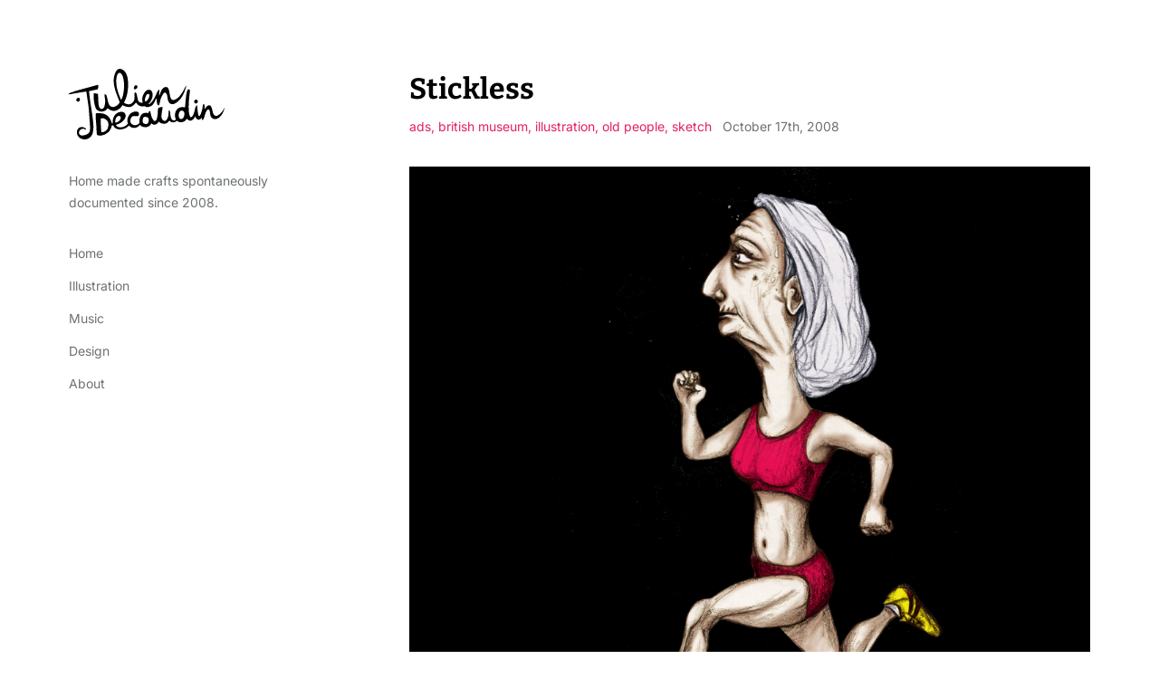

--- FILE ---
content_type: text/html; charset=UTF-8
request_url: https://www.juliendecaudin.com/2008/10/17/stickless/
body_size: 21009
content:
<!DOCTYPE html>
<html dir="ltr" lang="en-GB" prefix="og: https://ogp.me/ns#" class='no-js'>
<head>
	<meta charset="UTF-8">
	<meta name="viewport" content="width=device-width, initial-scale=1" />
	<meta http-equiv="X-UA-Compatible" content="IE=edge,chrome=1">
	<link rel="profile" href="http://gmpg.org/xfn/11">
	<link rel="pingback" href="https://www.juliendecaudin.com/xmlrpc.php">
	
    <link rel="icon" type="image/png" href="https://www.juliendecaudin.com/wp-content/themes/jd25/images/favicon15.png">
	<!--<link rel="preconnect" href="https://fonts.googleapis.com">
	<link rel="preconnect" href="https://fonts.gstatic.com" crossorigin>
	<link href="https://fonts.googleapis.com/css2?family=Bitter:ital,wght@0,100..900;1,100..900&family=Inter:ital,opsz,wght@0,14..32,100..900;1,14..32,100..900&display=swap" rel="stylesheet">-->
	<!--[if lt IE 9]>
	<script src="https://www.juliendecaudin.com/wp-content/themes/jd25/js/libs/html5shiv.js"></script>
	<![endif]-->
	<script src="https://www.juliendecaudin.com/wp-content/themes/jd25/js/libs/modernizr.js"></script>
	
<!-- BEGIN Metadata added by the Add-Meta-Tags WordPress plugin -->
<meta name="description" content="Last time I went to the London British Museum I found more interesting to sketch living people rather than static museum pieces. I saw this quiet old woman sitting and waiting for something and, maybe because of all these rushing tourists around, I decide to give her a kind of rejuvenation cure." />
<meta name="keywords" content="illustration, illustration portfolio, illustration portfolios, illustration blog, illustrator, illustrators, adobe photoshop, editorial illustration, book illustration, publishing illustration, advertising, gypsy jazz illustration, jazz manouche illustration, django reinhardt illustration, portfolios, portfolio, freelance illustrator, independent illustrator, charactron, daily drawings, character illustration, character design, uk illustrator, wales illustrator, web solutions, web development, web design, hand made, hand crafted, london, cardiff, penarth, illustration showcase, uk illustration, french, ads, british museum, illustration, old people, sketch" />
<meta property="og:site_name" content="Julien Decaudin" />
<meta property="og:type" content="article" />
<meta property="og:title" content="Stickless" />
<meta property="og:url" content="https://www.juliendecaudin.com/2008/10/17/stickless/" />
<meta property="og:description" content="Last time I went to the London British Museum I found more interesting to sketch living people rather than static museum pieces. I saw this quiet old woman sitting and waiting for something and, maybe because of all these rushing tourists around, I decide to give her a kind of rejuvenation cure." />
<meta property="og:locale" content="en_GB" />
<meta property="og:updated_time" content="2008-10-17T08:41:08+00:00" />
<meta property="article:published_time" content="2008-10-17T08:41:08+00:00" />
<meta property="article:modified_time" content="2008-10-17T08:41:08+00:00" />
<meta property="article:author" content="https://www.juliendecaudin.com/author/juliendecaudin/" />
<meta property="article:publisher" content="https://www.facebook.com/JulienDecaudinIllustration" />
<meta property="article:tag" content="illustration" />
<meta property="article:tag" content="illustration portfolio" />
<meta property="article:tag" content="illustration portfolios" />
<meta property="article:tag" content="illustration blog" />
<meta property="article:tag" content="illustrator" />
<meta property="article:tag" content="illustrators" />
<meta property="article:tag" content="adobe photoshop" />
<meta property="article:tag" content="editorial illustration" />
<meta property="article:tag" content="book illustration" />
<meta property="article:tag" content="publishing illustration" />
<meta property="article:tag" content="advertising" />
<meta property="article:tag" content="gypsy jazz illustration" />
<meta property="article:tag" content="jazz manouche illustration" />
<meta property="article:tag" content="django reinhardt illustration" />
<meta property="article:tag" content="portfolios" />
<meta property="article:tag" content="portfolio" />
<meta property="article:tag" content="freelance illustrator" />
<meta property="article:tag" content="independent illustrator" />
<meta property="article:tag" content="charactron" />
<meta property="article:tag" content="daily drawings" />
<meta property="article:tag" content="character illustration" />
<meta property="article:tag" content="character design" />
<meta property="article:tag" content="uk illustrator" />
<meta property="article:tag" content="wales illustrator" />
<meta property="article:tag" content="web solutions" />
<meta property="article:tag" content="web development" />
<meta property="article:tag" content="web design" />
<meta property="article:tag" content="hand made" />
<meta property="article:tag" content="hand crafted" />
<meta property="article:tag" content="london" />
<meta property="article:tag" content="cardiff" />
<meta property="article:tag" content="penarth" />
<meta property="article:tag" content="illustration showcase" />
<meta property="article:tag" content="uk illustration" />
<meta property="article:tag" content="french" />
<meta property="article:tag" content="ads" />
<meta property="article:tag" content="british museum" />
<meta property="article:tag" content="illustration" />
<meta property="article:tag" content="old people" />
<meta property="article:tag" content="sketch" />
<meta name="twitter:card" content="summary" />
<meta name="twitter:site" content="@juliendecaudin" />
<meta name="twitter:title" content="Stickless" />
<meta name="twitter:description" content="Last time I went to the London British Museum I found more interesting to sketch living people rather than static museum pieces. I saw this quiet old woman sitting and waiting for something and, maybe because of all these rushing tourists around, I decide to give her a kind of rejuvenation cure." />
<!-- END Metadata added by the Add-Meta-Tags WordPress plugin -->

<script>(function(html){html.className = html.className.replace(/\bno-js\b/,'js')})(document.documentElement);</script>
<title>Stickless - Julien Decaudin</title>
	<style>img:is([sizes="auto" i], [sizes^="auto," i]) { contain-intrinsic-size: 3000px 1500px }</style>
	
		<!-- All in One SEO 4.9.1 - aioseo.com -->
	<meta name="description" content="Last time I went to the London British Museum I found more interesting to sketch living people rather than static museum pieces. I saw this quiet old woman sitting and waiting for something and, maybe because of all these rushing tourists around, I decide to give her a kind of rejuvenation cure. I didn&#039;t know" />
	<meta name="robots" content="max-image-preview:large" />
	<meta name="author" content="juliendecaudin"/>
	<link rel="canonical" href="https://www.juliendecaudin.com/2008/10/17/stickless/" />
	<meta name="generator" content="All in One SEO (AIOSEO) 4.9.1" />
		<meta property="og:locale" content="en_GB" />
		<meta property="og:site_name" content="Julien Decaudin - Home made crafts spontaneously documented since 2008." />
		<meta property="og:type" content="article" />
		<meta property="og:title" content="Stickless - Julien Decaudin" />
		<meta property="og:description" content="Last time I went to the London British Museum I found more interesting to sketch living people rather than static museum pieces. I saw this quiet old woman sitting and waiting for something and, maybe because of all these rushing tourists around, I decide to give her a kind of rejuvenation cure. I didn&#039;t know" />
		<meta property="og:url" content="https://www.juliendecaudin.com/2008/10/17/stickless/" />
		<meta property="article:published_time" content="2008-10-17T07:41:08+00:00" />
		<meta property="article:modified_time" content="2008-10-17T07:41:08+00:00" />
		<meta name="twitter:card" content="summary" />
		<meta name="twitter:site" content="@juliendecaudin" />
		<meta name="twitter:title" content="Stickless - Julien Decaudin" />
		<meta name="twitter:description" content="Last time I went to the London British Museum I found more interesting to sketch living people rather than static museum pieces. I saw this quiet old woman sitting and waiting for something and, maybe because of all these rushing tourists around, I decide to give her a kind of rejuvenation cure. I didn&#039;t know" />
		<meta name="twitter:creator" content="@juliendecaudin" />
		<script type="application/ld+json" class="aioseo-schema">
			{"@context":"https:\/\/schema.org","@graph":[{"@type":"BlogPosting","@id":"https:\/\/www.juliendecaudin.com\/2008\/10\/17\/stickless\/#blogposting","name":"Stickless - Julien Decaudin","headline":"Stickless","author":{"@id":"https:\/\/www.juliendecaudin.com\/author\/juliendecaudin\/#author"},"publisher":{"@id":"https:\/\/www.juliendecaudin.com\/#person"},"image":{"@type":"ImageObject","url":"http:\/\/www.juliendecaudin.com\/wp-content\/uploads\/2008\/10\/prettyold.jpg","@id":"https:\/\/www.juliendecaudin.com\/2008\/10\/17\/stickless\/#articleImage"},"datePublished":"2008-10-17T08:41:08+00:00","dateModified":"2008-10-17T08:41:08+00:00","inLanguage":"en-GB","mainEntityOfPage":{"@id":"https:\/\/www.juliendecaudin.com\/2008\/10\/17\/stickless\/#webpage"},"isPartOf":{"@id":"https:\/\/www.juliendecaudin.com\/2008\/10\/17\/stickless\/#webpage"},"articleSection":"Uncategorized, ads, british museum, illustration, old people, sketch"},{"@type":"BreadcrumbList","@id":"https:\/\/www.juliendecaudin.com\/2008\/10\/17\/stickless\/#breadcrumblist","itemListElement":[{"@type":"ListItem","@id":"https:\/\/www.juliendecaudin.com#listItem","position":1,"name":"Home","item":"https:\/\/www.juliendecaudin.com","nextItem":{"@type":"ListItem","@id":"https:\/\/www.juliendecaudin.com\/category\/uncategorized\/#listItem","name":"Uncategorized"}},{"@type":"ListItem","@id":"https:\/\/www.juliendecaudin.com\/category\/uncategorized\/#listItem","position":2,"name":"Uncategorized","item":"https:\/\/www.juliendecaudin.com\/category\/uncategorized\/","nextItem":{"@type":"ListItem","@id":"https:\/\/www.juliendecaudin.com\/2008\/10\/17\/stickless\/#listItem","name":"Stickless"},"previousItem":{"@type":"ListItem","@id":"https:\/\/www.juliendecaudin.com#listItem","name":"Home"}},{"@type":"ListItem","@id":"https:\/\/www.juliendecaudin.com\/2008\/10\/17\/stickless\/#listItem","position":3,"name":"Stickless","previousItem":{"@type":"ListItem","@id":"https:\/\/www.juliendecaudin.com\/category\/uncategorized\/#listItem","name":"Uncategorized"}}]},{"@type":"Person","@id":"https:\/\/www.juliendecaudin.com\/#person","name":"juliendecaudin","image":{"@type":"ImageObject","@id":"https:\/\/www.juliendecaudin.com\/2008\/10\/17\/stickless\/#personImage","url":"https:\/\/secure.gravatar.com\/avatar\/918d90f94a915f180a5be37914851ab6651898f5aaa5eb2ab048d2edee4e6635?s=96&d=mm&r=g","width":96,"height":96,"caption":"juliendecaudin"}},{"@type":"Person","@id":"https:\/\/www.juliendecaudin.com\/author\/juliendecaudin\/#author","url":"https:\/\/www.juliendecaudin.com\/author\/juliendecaudin\/","name":"juliendecaudin","image":{"@type":"ImageObject","@id":"https:\/\/www.juliendecaudin.com\/2008\/10\/17\/stickless\/#authorImage","url":"https:\/\/secure.gravatar.com\/avatar\/918d90f94a915f180a5be37914851ab6651898f5aaa5eb2ab048d2edee4e6635?s=96&d=mm&r=g","width":96,"height":96,"caption":"juliendecaudin"}},{"@type":"WebPage","@id":"https:\/\/www.juliendecaudin.com\/2008\/10\/17\/stickless\/#webpage","url":"https:\/\/www.juliendecaudin.com\/2008\/10\/17\/stickless\/","name":"Stickless - Julien Decaudin","description":"Last time I went to the London British Museum I found more interesting to sketch living people rather than static museum pieces. I saw this quiet old woman sitting and waiting for something and, maybe because of all these rushing tourists around, I decide to give her a kind of rejuvenation cure. I didn't know","inLanguage":"en-GB","isPartOf":{"@id":"https:\/\/www.juliendecaudin.com\/#website"},"breadcrumb":{"@id":"https:\/\/www.juliendecaudin.com\/2008\/10\/17\/stickless\/#breadcrumblist"},"author":{"@id":"https:\/\/www.juliendecaudin.com\/author\/juliendecaudin\/#author"},"creator":{"@id":"https:\/\/www.juliendecaudin.com\/author\/juliendecaudin\/#author"},"datePublished":"2008-10-17T08:41:08+00:00","dateModified":"2008-10-17T08:41:08+00:00"},{"@type":"WebSite","@id":"https:\/\/www.juliendecaudin.com\/#website","url":"https:\/\/www.juliendecaudin.com\/","name":"Julien Decaudin","description":"Home made crafts spontaneously documented since 2008.","inLanguage":"en-GB","publisher":{"@id":"https:\/\/www.juliendecaudin.com\/#person"}}]}
		</script>
		<!-- All in One SEO -->

<link rel='dns-prefetch' href='//ajax.googleapis.com' />
<link rel='dns-prefetch' href='//www.googletagmanager.com' />
<link rel='dns-prefetch' href='//stats.wp.com' />
<link rel="alternate" type="application/rss+xml" title="Julien Decaudin &raquo; Feed" href="https://www.juliendecaudin.com/feed/" />
<link rel="alternate" type="application/rss+xml" title="Julien Decaudin &raquo; Comments Feed" href="https://www.juliendecaudin.com/comments/feed/" />
<link rel="alternate" type="application/rss+xml" title="Julien Decaudin &raquo; Stickless Comments Feed" href="https://www.juliendecaudin.com/2008/10/17/stickless/feed/" />
<script type="text/javascript">
/* <![CDATA[ */
window._wpemojiSettings = {"baseUrl":"https:\/\/s.w.org\/images\/core\/emoji\/16.0.1\/72x72\/","ext":".png","svgUrl":"https:\/\/s.w.org\/images\/core\/emoji\/16.0.1\/svg\/","svgExt":".svg","source":{"concatemoji":"https:\/\/www.juliendecaudin.com\/wp-includes\/js\/wp-emoji-release.min.js?ver=6.8.3"}};
/*! This file is auto-generated */
!function(s,n){var o,i,e;function c(e){try{var t={supportTests:e,timestamp:(new Date).valueOf()};sessionStorage.setItem(o,JSON.stringify(t))}catch(e){}}function p(e,t,n){e.clearRect(0,0,e.canvas.width,e.canvas.height),e.fillText(t,0,0);var t=new Uint32Array(e.getImageData(0,0,e.canvas.width,e.canvas.height).data),a=(e.clearRect(0,0,e.canvas.width,e.canvas.height),e.fillText(n,0,0),new Uint32Array(e.getImageData(0,0,e.canvas.width,e.canvas.height).data));return t.every(function(e,t){return e===a[t]})}function u(e,t){e.clearRect(0,0,e.canvas.width,e.canvas.height),e.fillText(t,0,0);for(var n=e.getImageData(16,16,1,1),a=0;a<n.data.length;a++)if(0!==n.data[a])return!1;return!0}function f(e,t,n,a){switch(t){case"flag":return n(e,"\ud83c\udff3\ufe0f\u200d\u26a7\ufe0f","\ud83c\udff3\ufe0f\u200b\u26a7\ufe0f")?!1:!n(e,"\ud83c\udde8\ud83c\uddf6","\ud83c\udde8\u200b\ud83c\uddf6")&&!n(e,"\ud83c\udff4\udb40\udc67\udb40\udc62\udb40\udc65\udb40\udc6e\udb40\udc67\udb40\udc7f","\ud83c\udff4\u200b\udb40\udc67\u200b\udb40\udc62\u200b\udb40\udc65\u200b\udb40\udc6e\u200b\udb40\udc67\u200b\udb40\udc7f");case"emoji":return!a(e,"\ud83e\udedf")}return!1}function g(e,t,n,a){var r="undefined"!=typeof WorkerGlobalScope&&self instanceof WorkerGlobalScope?new OffscreenCanvas(300,150):s.createElement("canvas"),o=r.getContext("2d",{willReadFrequently:!0}),i=(o.textBaseline="top",o.font="600 32px Arial",{});return e.forEach(function(e){i[e]=t(o,e,n,a)}),i}function t(e){var t=s.createElement("script");t.src=e,t.defer=!0,s.head.appendChild(t)}"undefined"!=typeof Promise&&(o="wpEmojiSettingsSupports",i=["flag","emoji"],n.supports={everything:!0,everythingExceptFlag:!0},e=new Promise(function(e){s.addEventListener("DOMContentLoaded",e,{once:!0})}),new Promise(function(t){var n=function(){try{var e=JSON.parse(sessionStorage.getItem(o));if("object"==typeof e&&"number"==typeof e.timestamp&&(new Date).valueOf()<e.timestamp+604800&&"object"==typeof e.supportTests)return e.supportTests}catch(e){}return null}();if(!n){if("undefined"!=typeof Worker&&"undefined"!=typeof OffscreenCanvas&&"undefined"!=typeof URL&&URL.createObjectURL&&"undefined"!=typeof Blob)try{var e="postMessage("+g.toString()+"("+[JSON.stringify(i),f.toString(),p.toString(),u.toString()].join(",")+"));",a=new Blob([e],{type:"text/javascript"}),r=new Worker(URL.createObjectURL(a),{name:"wpTestEmojiSupports"});return void(r.onmessage=function(e){c(n=e.data),r.terminate(),t(n)})}catch(e){}c(n=g(i,f,p,u))}t(n)}).then(function(e){for(var t in e)n.supports[t]=e[t],n.supports.everything=n.supports.everything&&n.supports[t],"flag"!==t&&(n.supports.everythingExceptFlag=n.supports.everythingExceptFlag&&n.supports[t]);n.supports.everythingExceptFlag=n.supports.everythingExceptFlag&&!n.supports.flag,n.DOMReady=!1,n.readyCallback=function(){n.DOMReady=!0}}).then(function(){return e}).then(function(){var e;n.supports.everything||(n.readyCallback(),(e=n.source||{}).concatemoji?t(e.concatemoji):e.wpemoji&&e.twemoji&&(t(e.twemoji),t(e.wpemoji)))}))}((window,document),window._wpemojiSettings);
/* ]]> */
</script>
<style id='wp-emoji-styles-inline-css' type='text/css'>

	img.wp-smiley, img.emoji {
		display: inline !important;
		border: none !important;
		box-shadow: none !important;
		height: 1em !important;
		width: 1em !important;
		margin: 0 0.07em !important;
		vertical-align: -0.1em !important;
		background: none !important;
		padding: 0 !important;
	}
</style>
<link rel='stylesheet' id='wp-block-library-css' href='https://www.juliendecaudin.com/wp-includes/css/dist/block-library/style.min.css?ver=6.8.3' type='text/css' media='all' />
<style id='classic-theme-styles-inline-css' type='text/css'>
/*! This file is auto-generated */
.wp-block-button__link{color:#fff;background-color:#32373c;border-radius:9999px;box-shadow:none;text-decoration:none;padding:calc(.667em + 2px) calc(1.333em + 2px);font-size:1.125em}.wp-block-file__button{background:#32373c;color:#fff;text-decoration:none}
</style>
<link rel='stylesheet' id='aioseo/css/src/vue/standalone/blocks/table-of-contents/global.scss-css' href='https://www.juliendecaudin.com/wp-content/plugins/all-in-one-seo-pack/dist/Lite/assets/css/table-of-contents/global.e90f6d47.css?ver=4.9.1' type='text/css' media='all' />
<link rel='stylesheet' id='mediaelement-css' href='https://www.juliendecaudin.com/wp-includes/js/mediaelement/mediaelementplayer-legacy.min.css?ver=4.2.17' type='text/css' media='all' />
<link rel='stylesheet' id='wp-mediaelement-css' href='https://www.juliendecaudin.com/wp-includes/js/mediaelement/wp-mediaelement.min.css?ver=6.8.3' type='text/css' media='all' />
<style id='jetpack-sharing-buttons-style-inline-css' type='text/css'>
.jetpack-sharing-buttons__services-list{display:flex;flex-direction:row;flex-wrap:wrap;gap:0;list-style-type:none;margin:5px;padding:0}.jetpack-sharing-buttons__services-list.has-small-icon-size{font-size:12px}.jetpack-sharing-buttons__services-list.has-normal-icon-size{font-size:16px}.jetpack-sharing-buttons__services-list.has-large-icon-size{font-size:24px}.jetpack-sharing-buttons__services-list.has-huge-icon-size{font-size:36px}@media print{.jetpack-sharing-buttons__services-list{display:none!important}}.editor-styles-wrapper .wp-block-jetpack-sharing-buttons{gap:0;padding-inline-start:0}ul.jetpack-sharing-buttons__services-list.has-background{padding:1.25em 2.375em}
</style>
<style id='global-styles-inline-css' type='text/css'>
:root{--wp--preset--aspect-ratio--square: 1;--wp--preset--aspect-ratio--4-3: 4/3;--wp--preset--aspect-ratio--3-4: 3/4;--wp--preset--aspect-ratio--3-2: 3/2;--wp--preset--aspect-ratio--2-3: 2/3;--wp--preset--aspect-ratio--16-9: 16/9;--wp--preset--aspect-ratio--9-16: 9/16;--wp--preset--color--black: #000000;--wp--preset--color--cyan-bluish-gray: #abb8c3;--wp--preset--color--white: #ffffff;--wp--preset--color--pale-pink: #f78da7;--wp--preset--color--vivid-red: #cf2e2e;--wp--preset--color--luminous-vivid-orange: #ff6900;--wp--preset--color--luminous-vivid-amber: #fcb900;--wp--preset--color--light-green-cyan: #7bdcb5;--wp--preset--color--vivid-green-cyan: #00d084;--wp--preset--color--pale-cyan-blue: #8ed1fc;--wp--preset--color--vivid-cyan-blue: #0693e3;--wp--preset--color--vivid-purple: #9b51e0;--wp--preset--gradient--vivid-cyan-blue-to-vivid-purple: linear-gradient(135deg,rgba(6,147,227,1) 0%,rgb(155,81,224) 100%);--wp--preset--gradient--light-green-cyan-to-vivid-green-cyan: linear-gradient(135deg,rgb(122,220,180) 0%,rgb(0,208,130) 100%);--wp--preset--gradient--luminous-vivid-amber-to-luminous-vivid-orange: linear-gradient(135deg,rgba(252,185,0,1) 0%,rgba(255,105,0,1) 100%);--wp--preset--gradient--luminous-vivid-orange-to-vivid-red: linear-gradient(135deg,rgba(255,105,0,1) 0%,rgb(207,46,46) 100%);--wp--preset--gradient--very-light-gray-to-cyan-bluish-gray: linear-gradient(135deg,rgb(238,238,238) 0%,rgb(169,184,195) 100%);--wp--preset--gradient--cool-to-warm-spectrum: linear-gradient(135deg,rgb(74,234,220) 0%,rgb(151,120,209) 20%,rgb(207,42,186) 40%,rgb(238,44,130) 60%,rgb(251,105,98) 80%,rgb(254,248,76) 100%);--wp--preset--gradient--blush-light-purple: linear-gradient(135deg,rgb(255,206,236) 0%,rgb(152,150,240) 100%);--wp--preset--gradient--blush-bordeaux: linear-gradient(135deg,rgb(254,205,165) 0%,rgb(254,45,45) 50%,rgb(107,0,62) 100%);--wp--preset--gradient--luminous-dusk: linear-gradient(135deg,rgb(255,203,112) 0%,rgb(199,81,192) 50%,rgb(65,88,208) 100%);--wp--preset--gradient--pale-ocean: linear-gradient(135deg,rgb(255,245,203) 0%,rgb(182,227,212) 50%,rgb(51,167,181) 100%);--wp--preset--gradient--electric-grass: linear-gradient(135deg,rgb(202,248,128) 0%,rgb(113,206,126) 100%);--wp--preset--gradient--midnight: linear-gradient(135deg,rgb(2,3,129) 0%,rgb(40,116,252) 100%);--wp--preset--font-size--small: 13px;--wp--preset--font-size--medium: 20px;--wp--preset--font-size--large: 36px;--wp--preset--font-size--x-large: 42px;--wp--preset--spacing--20: 0.44rem;--wp--preset--spacing--30: 0.67rem;--wp--preset--spacing--40: 1rem;--wp--preset--spacing--50: 1.5rem;--wp--preset--spacing--60: 2.25rem;--wp--preset--spacing--70: 3.38rem;--wp--preset--spacing--80: 5.06rem;--wp--preset--shadow--natural: 6px 6px 9px rgba(0, 0, 0, 0.2);--wp--preset--shadow--deep: 12px 12px 50px rgba(0, 0, 0, 0.4);--wp--preset--shadow--sharp: 6px 6px 0px rgba(0, 0, 0, 0.2);--wp--preset--shadow--outlined: 6px 6px 0px -3px rgba(255, 255, 255, 1), 6px 6px rgba(0, 0, 0, 1);--wp--preset--shadow--crisp: 6px 6px 0px rgba(0, 0, 0, 1);}:where(.is-layout-flex){gap: 0.5em;}:where(.is-layout-grid){gap: 0.5em;}body .is-layout-flex{display: flex;}.is-layout-flex{flex-wrap: wrap;align-items: center;}.is-layout-flex > :is(*, div){margin: 0;}body .is-layout-grid{display: grid;}.is-layout-grid > :is(*, div){margin: 0;}:where(.wp-block-columns.is-layout-flex){gap: 2em;}:where(.wp-block-columns.is-layout-grid){gap: 2em;}:where(.wp-block-post-template.is-layout-flex){gap: 1.25em;}:where(.wp-block-post-template.is-layout-grid){gap: 1.25em;}.has-black-color{color: var(--wp--preset--color--black) !important;}.has-cyan-bluish-gray-color{color: var(--wp--preset--color--cyan-bluish-gray) !important;}.has-white-color{color: var(--wp--preset--color--white) !important;}.has-pale-pink-color{color: var(--wp--preset--color--pale-pink) !important;}.has-vivid-red-color{color: var(--wp--preset--color--vivid-red) !important;}.has-luminous-vivid-orange-color{color: var(--wp--preset--color--luminous-vivid-orange) !important;}.has-luminous-vivid-amber-color{color: var(--wp--preset--color--luminous-vivid-amber) !important;}.has-light-green-cyan-color{color: var(--wp--preset--color--light-green-cyan) !important;}.has-vivid-green-cyan-color{color: var(--wp--preset--color--vivid-green-cyan) !important;}.has-pale-cyan-blue-color{color: var(--wp--preset--color--pale-cyan-blue) !important;}.has-vivid-cyan-blue-color{color: var(--wp--preset--color--vivid-cyan-blue) !important;}.has-vivid-purple-color{color: var(--wp--preset--color--vivid-purple) !important;}.has-black-background-color{background-color: var(--wp--preset--color--black) !important;}.has-cyan-bluish-gray-background-color{background-color: var(--wp--preset--color--cyan-bluish-gray) !important;}.has-white-background-color{background-color: var(--wp--preset--color--white) !important;}.has-pale-pink-background-color{background-color: var(--wp--preset--color--pale-pink) !important;}.has-vivid-red-background-color{background-color: var(--wp--preset--color--vivid-red) !important;}.has-luminous-vivid-orange-background-color{background-color: var(--wp--preset--color--luminous-vivid-orange) !important;}.has-luminous-vivid-amber-background-color{background-color: var(--wp--preset--color--luminous-vivid-amber) !important;}.has-light-green-cyan-background-color{background-color: var(--wp--preset--color--light-green-cyan) !important;}.has-vivid-green-cyan-background-color{background-color: var(--wp--preset--color--vivid-green-cyan) !important;}.has-pale-cyan-blue-background-color{background-color: var(--wp--preset--color--pale-cyan-blue) !important;}.has-vivid-cyan-blue-background-color{background-color: var(--wp--preset--color--vivid-cyan-blue) !important;}.has-vivid-purple-background-color{background-color: var(--wp--preset--color--vivid-purple) !important;}.has-black-border-color{border-color: var(--wp--preset--color--black) !important;}.has-cyan-bluish-gray-border-color{border-color: var(--wp--preset--color--cyan-bluish-gray) !important;}.has-white-border-color{border-color: var(--wp--preset--color--white) !important;}.has-pale-pink-border-color{border-color: var(--wp--preset--color--pale-pink) !important;}.has-vivid-red-border-color{border-color: var(--wp--preset--color--vivid-red) !important;}.has-luminous-vivid-orange-border-color{border-color: var(--wp--preset--color--luminous-vivid-orange) !important;}.has-luminous-vivid-amber-border-color{border-color: var(--wp--preset--color--luminous-vivid-amber) !important;}.has-light-green-cyan-border-color{border-color: var(--wp--preset--color--light-green-cyan) !important;}.has-vivid-green-cyan-border-color{border-color: var(--wp--preset--color--vivid-green-cyan) !important;}.has-pale-cyan-blue-border-color{border-color: var(--wp--preset--color--pale-cyan-blue) !important;}.has-vivid-cyan-blue-border-color{border-color: var(--wp--preset--color--vivid-cyan-blue) !important;}.has-vivid-purple-border-color{border-color: var(--wp--preset--color--vivid-purple) !important;}.has-vivid-cyan-blue-to-vivid-purple-gradient-background{background: var(--wp--preset--gradient--vivid-cyan-blue-to-vivid-purple) !important;}.has-light-green-cyan-to-vivid-green-cyan-gradient-background{background: var(--wp--preset--gradient--light-green-cyan-to-vivid-green-cyan) !important;}.has-luminous-vivid-amber-to-luminous-vivid-orange-gradient-background{background: var(--wp--preset--gradient--luminous-vivid-amber-to-luminous-vivid-orange) !important;}.has-luminous-vivid-orange-to-vivid-red-gradient-background{background: var(--wp--preset--gradient--luminous-vivid-orange-to-vivid-red) !important;}.has-very-light-gray-to-cyan-bluish-gray-gradient-background{background: var(--wp--preset--gradient--very-light-gray-to-cyan-bluish-gray) !important;}.has-cool-to-warm-spectrum-gradient-background{background: var(--wp--preset--gradient--cool-to-warm-spectrum) !important;}.has-blush-light-purple-gradient-background{background: var(--wp--preset--gradient--blush-light-purple) !important;}.has-blush-bordeaux-gradient-background{background: var(--wp--preset--gradient--blush-bordeaux) !important;}.has-luminous-dusk-gradient-background{background: var(--wp--preset--gradient--luminous-dusk) !important;}.has-pale-ocean-gradient-background{background: var(--wp--preset--gradient--pale-ocean) !important;}.has-electric-grass-gradient-background{background: var(--wp--preset--gradient--electric-grass) !important;}.has-midnight-gradient-background{background: var(--wp--preset--gradient--midnight) !important;}.has-small-font-size{font-size: var(--wp--preset--font-size--small) !important;}.has-medium-font-size{font-size: var(--wp--preset--font-size--medium) !important;}.has-large-font-size{font-size: var(--wp--preset--font-size--large) !important;}.has-x-large-font-size{font-size: var(--wp--preset--font-size--x-large) !important;}
:where(.wp-block-post-template.is-layout-flex){gap: 1.25em;}:where(.wp-block-post-template.is-layout-grid){gap: 1.25em;}
:where(.wp-block-columns.is-layout-flex){gap: 2em;}:where(.wp-block-columns.is-layout-grid){gap: 2em;}
:root :where(.wp-block-pullquote){font-size: 1.5em;line-height: 1.6;}
</style>
<link rel='stylesheet' id='juliendecaudin-style-css' href='https://www.juliendecaudin.com/wp-content/themes/jd25/style.css?ver=6.8.3' type='text/css' media='all' />
<link rel='stylesheet' id='juliendecaudin-normalize-css' href='https://www.juliendecaudin.com/wp-content/themes/jd25/css/normalize.css?ver=20150620' type='text/css' media='all' />
<link rel='stylesheet' id='juliendecaudin-layout-css' href='https://www.juliendecaudin.com/wp-content/themes/jd25/css/layout.css?ver=20150620' type='text/css' media='all' />
<link rel='stylesheet' id='juliendecaudin-color-css' href='https://www.juliendecaudin.com/wp-content/themes/jd25/css/color.css?ver=20150620' type='text/css' media='all' />
<link rel='stylesheet' id='juliendecaudin-type-css' href='https://www.juliendecaudin.com/wp-content/themes/jd25/css/type.css?ver=20150620' type='text/css' media='all' />
<link rel='stylesheet' id='juliendecaudin-responsive-css' href='https://www.juliendecaudin.com/wp-content/themes/jd25/css/responsive.css?ver=20150620' type='text/css' media='all' />
<script type="text/javascript" src="https://www.juliendecaudin.com/wp-includes/js/jquery/jquery.min.js?ver=3.7.1" id="jquery-core-js"></script>
<script type="text/javascript" src="https://www.juliendecaudin.com/wp-includes/js/jquery/jquery-migrate.min.js?ver=3.4.1" id="jquery-migrate-js"></script>

<!-- Google tag (gtag.js) snippet added by Site Kit -->
<!-- Google Analytics snippet added by Site Kit -->
<script type="text/javascript" src="https://www.googletagmanager.com/gtag/js?id=GT-PB63LW9" id="google_gtagjs-js" async></script>
<script type="text/javascript" id="google_gtagjs-js-after">
/* <![CDATA[ */
window.dataLayer = window.dataLayer || [];function gtag(){dataLayer.push(arguments);}
gtag("set","linker",{"domains":["www.juliendecaudin.com"]});
gtag("js", new Date());
gtag("set", "developer_id.dZTNiMT", true);
gtag("config", "GT-PB63LW9", {"googlesitekit_post_type":"post"});
 window._googlesitekit = window._googlesitekit || {}; window._googlesitekit.throttledEvents = []; window._googlesitekit.gtagEvent = (name, data) => { var key = JSON.stringify( { name, data } ); if ( !! window._googlesitekit.throttledEvents[ key ] ) { return; } window._googlesitekit.throttledEvents[ key ] = true; setTimeout( () => { delete window._googlesitekit.throttledEvents[ key ]; }, 5 ); gtag( "event", name, { ...data, event_source: "site-kit" } ); }; 
/* ]]> */
</script>
<link rel="https://api.w.org/" href="https://www.juliendecaudin.com/wp-json/" /><link rel="alternate" title="JSON" type="application/json" href="https://www.juliendecaudin.com/wp-json/wp/v2/posts/196" /><link rel="EditURI" type="application/rsd+xml" title="RSD" href="https://www.juliendecaudin.com/xmlrpc.php?rsd" />
<meta name="generator" content="WordPress 6.8.3" />
<link rel='shortlink' href='https://www.juliendecaudin.com/?p=196' />
<link rel="alternate" title="oEmbed (JSON)" type="application/json+oembed" href="https://www.juliendecaudin.com/wp-json/oembed/1.0/embed?url=https%3A%2F%2Fwww.juliendecaudin.com%2F2008%2F10%2F17%2Fstickless%2F" />
<link rel="alternate" title="oEmbed (XML)" type="text/xml+oembed" href="https://www.juliendecaudin.com/wp-json/oembed/1.0/embed?url=https%3A%2F%2Fwww.juliendecaudin.com%2F2008%2F10%2F17%2Fstickless%2F&#038;format=xml" />
<meta name="generator" content="Site Kit by Google 1.167.0" />	<style>img#wpstats{display:none}</style>
		</head>

<body class="wp-singular post-template-default single single-post postid-196 single-format-standard wp-theme-jd25 blog" data-speed="10">
	
	<div class="wrapper">						
        <!--/////////////////////////////////////////////////// HEADER -->
        <header>    			
			<!--================= MOBILE NAV -->                  
			<a href="#" class="nav-hb mobile-only">
				<span></span>
				<span></span>
				<span></span>
				<span></span>
			</a>
			<div class="sticky">
				<!--================= LOGO --> 
								<a href="https://www.juliendecaudin.com" class="logo"><svg id="Layer_2" data-name="Layer 2" xmlns="http://www.w3.org/2000/svg" viewBox="0 0 215.19 97.64">
  <g id="Layer_1-2" data-name="Layer 1">
    <g>
      <path d="M27.72,56.91c-.25-2.22-.48-4.51-.75-6.71-.78-6.15-2.07-12.27-2.74-18.44-.08-.39-1.6-.13-2.05-.08-3.96.47-7.54,1.29-11.67,1.93-.84.13-3.49.62-4.62.77-1.13.15-4.16.97-5.08.9-.71-.05-.74-.58-.78-.73-.03-.15-.03-.06,0-.24.03-.18.34-.36.47-.43.1-.05.68-.34.97-.46,9.02-3.56,19.1-5.82,28.21-8.36,3.5-.97,10.24-2.91,10.48-2.96.23-.05.36.35.36.35.47,1.31.14,2.69.04,3.58-.06.55-.22.99-.38,1.6-.07.25-.22.5-.39.7-.36.42-12.01,2.27-11.91,2.83.74,5.47,1.29,10.99,2.04,16.46.8,5.76,1.87,11.34,2.6,16.94.28,2.14.61,4.42.83,6.49.01.13.03.51.05.66.65,6.07,1.11,10.82-.31,16.88-.24,1-.92,2.49-.92,2.49-1.1,2.83-4.81,5.33-6.22,5.83s-2.56.67-3.19.7-.92.05-2.35-.06-4.41-.97-6.32-2.91c-6.4-6.49-1.68-16.71,6.91-13.54,1.37.51,3.76,2.37,2.28,3.09-.36.18-1.19-.7-1.98-.98-3.11-1.09-6.61,1-7.24,4.23s2.27,4.44,2.73,4.57c2.87.86,9.48-1.17,11.11-3.69,1.86-2.87,1.42-5.78,1.51-7.02.06-.89-.32-4.82-.35-5.59"/>
      <path d="M165.66,54.91s-.12,8.65,2.45,11.98c.14.19.79.08,1.03-.02,3.09-1.29,4.66-8.29,5.26-11.42.13-.7,1.16-5.16,2.78-4.78.18.04.36,2.83.36,2.87.19,2.18,1.03,9.65,1.59,10.91.36.79,1.05,1.36,1.39.96.42-.19,1.78-2.92,2.02-3.52.76-1.86,1.48-4.25,1.93-6.2.28-1.24.51-5.72,1.27-6.52.37-.4,1.02-.62,1.36-.03.99,1.72.55,5.08.81,7.1.35-.58.72-1.5,1.02-2.06.76-1.46,2.28-2.62,2.6-2.83,7.04-4.57,6.07,8.96,9.1,12.32.07.08,1.76,1.97,3.88,1.36.57-.16,2.11-1.04,2.16-1.07,2.7-1.57,4-3.42,5.49-5.33.7-1.01,1.17-1.75,1.26-1.88.69-1.09,1.49-2.57,1.7-2.56.41.27-.91,3.53-1.7,5.26-.38.84-.7,1.68-1.25,2.7-2.67,5.01-9.98,10.74-15.05,5.18-2.53-2.77-1.4-7.59-3.16-10.86-.34-.45-2-.49-3.03.87-2.38,3.15-2.75,6.86-4.06,10.3-.23.62-1.14,3.04-1.85,3.16s-.87-.19-.94-.35c-.11-.27-.44-3.2-.44-3.2-.31.61-1.12,2.49-3.31,2.98-1.2.27-4.21.29-5.87-4.66-.47,1.54-1.52,4.05-4.48,5.59s-4.85-.29-6.92-2.12c-.94,1.08-1.55,2.27-2.75,3.12-3.22,2.3-7.75,2.53-10.82-.23-1.52.9-3.07,2.13-4.91,2.12-1.94-.02-3.14-.49-3.37-.62-1.55-.84-1.4-1.32-2.23-1.75-.88,1.18-1.39,1.57-2.39,2.53-2.24,2.15-6.01,2.11-8.9,1.06-1.39-.5-2.24-1.18-3.36-2.4-.5.74-1.15,3.09-4.9,4.33-2.04.67-3.58-.36-5.29-1.82-1.43,2.45-3.02,4.43-5.91,5.12-1.93.46-5.81.05-7.57-.91-1.06-.58-1.9-2.1-1.9-2.1,0,0-2.16,1.85-3.04,2.48-1.17.83-3.33,1.62-4.14,1.74-3.12.43-6.5-.79-8.37-3.33-.75.8-1.59,1.49-2.44,2.17-.08.06-.38.29-.58.43-4.4,3.07-13.24,4.54-17.19-.03-.71-.82-1.45-2.81-1.62-2.82-.56.07-1.93.13-1.99.14-.15.03-.31,3.75-3.26,7.63-.06.09-.37.48-.48.6-3.3,3.68-10,6.87-14.98,5.58-1.34-.35-1.74-.61-1.98-2.08-.49-3.01-.39-7.14-.6-10.24-.33-4.94-.99-10.57-1.01-15.45,0-.76-.12-2.28.69-2.67.52-.25,4.38-.3,5.13-.27,8.79.36,13.91,4.85,16.21,13,.3,1.1.24,1.19,1.59,1.02-.3-3.67.23-6.69,1.97-9.95,1.64-3.06,5.43-5.82,9-5.92.24,0,2.16-.14,3.57.31.28.09,1.3.51,2.12,1.72.41.61.2.26.48.77,1.37,2.71.7,4.95-.81,7.39,0,0-.93,1.46-4.2,4.2-.21.17-.49.4-.74.57-1.4.9-3.78,1.97-5.36,2.55-.15.06-1.03.36-1.83.56,2.5,4.26,8.23,3.99,12.19,2,1.09-.55,4.32-2.74,4.48-3.92.07-.55-.61-2.38-.68-3.13-.33-3.97,1.25-6.57,2.41-8.43.72-1.15,2.09-2.53,3.25-3.23.24-.15,1.37-.7,2.19-1.04,3.14-1.32,8.61-1.56,8.18,3.25-.18,1.97-1.08,2.57-2.94,2.47-3.12-.17-5.79-1.27-7.82,2.17-4.23,7.19,2.93,12.74,9.46,9.04,3.25-1.8,1.72-3.81,2.02-6.74.16-1.54,1.26-4.63,2.15-5.94,2.3-3.38,6.52-3.71,10.23-2.86.45-.18-.05-2.52,1.59-2.74,1.47-.19,1.28,1.85,1.38,2.42s.72,3.39,1.08,4.54c.52,1.64,1.41,3.44,2.07,4.44.51.78,1.16,1.72,1.88,2.2.44.29.97.12,1.5-.08,3.64-1.39,3.3-13.68,3.76-17.08.51-1.52,6.19-2.64,6.23-2.02.07,1.16-.19,2.35-.33,3.47-.5,3.98-2.63,11.09.55,14.32,3.97,4.04,6.88-1.84,7.66-5.3.5-2.21.46-7.32.71-7.6,1.34-1.52,1.87,2.1,1.95,2.9.05.53.12,1.58.22,2.23.5,3.28.78,7.98,4.6,8.35,1.03.1,2.49-.04,3.24-1.24-1.47-1.98-1.64-5.81-1.24-8.21,1.17-6.87,6.96-10.21,13.62-8.38.75-5.15,1.07-15.22,2.53-21.01.54-2.16,1.82-6.31,4.31-2.99.25.36-.28,3.61-.49,5.48-.76,6.67-1.46,13.26-1.18,19.95ZM157.06,57.99c-1.73-.78-3.35.7-3.41.79-1.32,1.67-1.92,3.82-1.85,6.03.18,5.16,4.71,6.64,7.12,1.66.78-1.61,1.24-5.4.22-6.83-.88-1.24-1.43-1.34-2.08-1.64ZM71.24,65.85c-1.3-1.17-3.93-.59-4.94.7-1.6,2.03-1.79,3.63-1.94,4.54-.29,1.82-.08,3.38.07,3.47,3.18-.71,6.89-2.98,7.34-6.51.07-.59-.1-1.81-.54-2.21ZM109.36,67.67c-1.17-1.18-4.8-1.86-6.03-.6-1.41,1.45-1.82,6.8-.35,8.11.06.06.56.51,1.44.85.36.14,1.86.31,2.48.3,1.9-.03,2.43-1.15,2.75-1.84.72-1.56,1.65-4.86-.29-6.82ZM48.43,68.63c-1.12-.39-3.1-.4-4.13.27-.66.53,0,10.3.35,15.42.08,1.16.07,3.31.32,3.41,3.36.5,7.92-2.71,8.88-5.71.49-1.53.52-2.02.56-2.19,1.25-5.13-.85-9.39-5.98-11.2Z"/>
      <path d="M75.15,1.7c9.34,6.47,7.39,28.14,4.29,37.61-.84,2.57-2.18,5.01-3.15,7.53.03.23,1.15.88,1.4,1,4.04,1.98,7.88,1.97,10.97-1.75.1-.12.74-.87.94-1.19,1.09-1.7,1.25-4.91,1.27-6.93.01-1.4-.2-3.54.08-4.9.19-.89,2.03-.08,2.47.86.6,1.31,1.08,4.82,1.53,6.56.37,1.45.45,3.12,1.46,4.59,1.36,1.99,5.09,1.92,5.37,1.93s.16-.4.16-.4c-.42-2.17-.69-4.74-.27-6.95.85-4.52,5.18-12.53,10.87-10.32,1.24.48,2.28,1.95,2.72,3.16,2.02,5.55-1.2,12.28-5.24,16.13,0,.11.39.15.51.15,2.86-.05,7.08-7.05,8.28-9.43,1.3-2.58,3.48-7.95,5.09-10.07.15-.2.65-.57.93-.23.56.64-.34,7.82.11,7.78.55-.09,1.89-5.02,3.06-7.1.03-.06.55-.87.67-1.04.26-.39,2.31-2.48,2.69-2.71.22-.13.71-.35.89-.42,10.86-3.93,3.07,22.53,15.02,16.8,5.8-2.78,10.22-10.11,12.85-15.67,1.1-1.99,1.52-2.76,1.76-3.03.38-.43.48.23.48.23-.04.54-.43,1.5-.63,2.14-1.73,5.36-3.25,10.02-6.71,14.59-.15.23-.18.26-.46.63-4.68,6.16-14.92,13.15-17.87,1.21-.34-1.39-.27-3.12-.54-4.48-.4-1.98-1.8-6.54-4.52-4.59-2.08,1.5-4.07,6.42-4.87,8.86-.48,1.46-1.39,6.91-2.16,7.83-1.61,1.93-2.69-1.98-2.87-3.17-.25-1.66-.38-4.02-.44-5.17,0,0,0-.71-.31-.72s-1.89,3.51-2.63,4.97c-.56,1.11-1.03,2.05-2.86,4.22-1.33,1.57-6.67,3.4-8.7,2.63-.83-.32-1.25-.79-1.68-1.14-.07-.06-2.16.35-2.94.33-3.96-.12-6.12-1.12-8.34-4.28-.24-.34-1.06-1.15-1.23-.93-1.79,2.29-3.99,4.92-6.9,5.69-3.71.98-8.33-.25-11.44-2.38-.97,1.94-2.99,4.16-4.83,5.43-5.5,3.79-9.89,3.38-15.16-.44-.28-.2-.44-.34-.81-.69-.8.96-.96,2.06-3.42,3.55-1.69,1.03-5.63,1.48-7.47.77-2.31-.88-2.87-1.29-3.05-1.4-3.25-1.85-4.57-11.16-4.95-14.71-.12-1.13-.6-8.19-.11-8.78.26-.29,5.44.69,5.76.83s.26.36.26.36c-.02,4.41,0,8.75.51,13.12.27,2.27.44,5.96,3.14,7.09,5.41,2.27,6.19-7.87,6.09-10.93-.08-2.33-.81-6.07-.98-8.18-.14-1.73,2.21-.88,2.77.68,1.5,4.16,1.68,9.13,3.83,13.02,1.07,1.94,2.79,2.69,4.98,2.97,1.97.25,5.42-1.7,6.91-2.97.8-.68,1.54-1.67,2.02-2.59.55-1.04.37-1.71.17-2.24-2.78-7.37-8.61-19.34-7.86-30.5.44-6.59,4.05-19.07,13.07-12.82ZM71.02,5.75c-1.9-.7-3.12.99-3.95,2.38-.1.17-.33.74-.4.96-.42,1.47-.74,2.78-.94,4.35-.05.37-.1.66-.12.95-.79,9.68,2.24,18.57,6.08,27.62.09.2.4.81.59.81.24,0,.46-.5.58-.73,4.08-7.73,5.1-27.3.24-34.47-.69-1.02-1.62-1.7-2.09-1.87ZM110.81,35.2c-.46-.46-1.78-.49-2.33-.19-1.83.95-3.24,5.95-3.35,7.92-.06,1.04-.09,2.18.4,2.2,1.24.04,2.5-1.31,2.76-1.59,1.51-1.62,2.39-3.07,2.88-5.36.18-.85.3-2.32-.35-2.96Z"/>
      <path d="M177.35,47.33c-.23.24-.77.57-1.07.59-.79.07-2.14.23-2.88-1.39s.08-3.02,1.43-3.64c.58-.26,1.06-.32,1.45-.26,2.33.31,2.51,3.2,1.07,4.69Z"/>
      <path d="M94.01,23.23c.24.23.66.77.76,1.08.89,2.86-4.6,6.16-4.89,2.37-.16-2.15,2.2-5.28,4.12-3.45Z"/>
      <path d="M14.5,44.71c-1.86,1.81-5.67.1-3.66-3.24.05-.08.56-.83,1.35-1.19s1.64-.27,1.73-.25c1.97.48,1.83,3.47.58,4.68Z"/>
    </g>
  </g>
</svg></a>       			                       
				<!--================= TAGLINE -->                    
				<p class="tagline">Home made crafts spontaneously documented since 2008.</p>		
				<!--================= MAIN NAV -->                    
				<nav class="main">
					<svg id="Layer_2" data-name="Layer 2" xmlns="http://www.w3.org/2000/svg" viewBox="0 0 215.19 97.64" class="logo mobile-only">
						<g id="Layer_1-2" data-name="Layer 1">
							<g>
							<path d="M27.72,56.91c-.25-2.22-.48-4.51-.75-6.71-.78-6.15-2.07-12.27-2.74-18.44-.08-.39-1.6-.13-2.05-.08-3.96.47-7.54,1.29-11.67,1.93-.84.13-3.49.62-4.62.77-1.13.15-4.16.97-5.08.9-.71-.05-.74-.58-.78-.73-.03-.15-.03-.06,0-.24.03-.18.34-.36.47-.43.1-.05.68-.34.97-.46,9.02-3.56,19.1-5.82,28.21-8.36,3.5-.97,10.24-2.91,10.48-2.96.23-.05.36.35.36.35.47,1.31.14,2.69.04,3.58-.06.55-.22.99-.38,1.6-.07.25-.22.5-.39.7-.36.42-12.01,2.27-11.91,2.83.74,5.47,1.29,10.99,2.04,16.46.8,5.76,1.87,11.34,2.6,16.94.28,2.14.61,4.42.83,6.49.01.13.03.51.05.66.65,6.07,1.11,10.82-.31,16.88-.24,1-.92,2.49-.92,2.49-1.1,2.83-4.81,5.33-6.22,5.83s-2.56.67-3.19.7-.92.05-2.35-.06-4.41-.97-6.32-2.91c-6.4-6.49-1.68-16.71,6.91-13.54,1.37.51,3.76,2.37,2.28,3.09-.36.18-1.19-.7-1.98-.98-3.11-1.09-6.61,1-7.24,4.23s2.27,4.44,2.73,4.57c2.87.86,9.48-1.17,11.11-3.69,1.86-2.87,1.42-5.78,1.51-7.02.06-.89-.32-4.82-.35-5.59"/>
							<path d="M165.66,54.91s-.12,8.65,2.45,11.98c.14.19.79.08,1.03-.02,3.09-1.29,4.66-8.29,5.26-11.42.13-.7,1.16-5.16,2.78-4.78.18.04.36,2.83.36,2.87.19,2.18,1.03,9.65,1.59,10.91.36.79,1.05,1.36,1.39.96.42-.19,1.78-2.92,2.02-3.52.76-1.86,1.48-4.25,1.93-6.2.28-1.24.51-5.72,1.27-6.52.37-.4,1.02-.62,1.36-.03.99,1.72.55,5.08.81,7.1.35-.58.72-1.5,1.02-2.06.76-1.46,2.28-2.62,2.6-2.83,7.04-4.57,6.07,8.96,9.1,12.32.07.08,1.76,1.97,3.88,1.36.57-.16,2.11-1.04,2.16-1.07,2.7-1.57,4-3.42,5.49-5.33.7-1.01,1.17-1.75,1.26-1.88.69-1.09,1.49-2.57,1.7-2.56.41.27-.91,3.53-1.7,5.26-.38.84-.7,1.68-1.25,2.7-2.67,5.01-9.98,10.74-15.05,5.18-2.53-2.77-1.4-7.59-3.16-10.86-.34-.45-2-.49-3.03.87-2.38,3.15-2.75,6.86-4.06,10.3-.23.62-1.14,3.04-1.85,3.16s-.87-.19-.94-.35c-.11-.27-.44-3.2-.44-3.2-.31.61-1.12,2.49-3.31,2.98-1.2.27-4.21.29-5.87-4.66-.47,1.54-1.52,4.05-4.48,5.59s-4.85-.29-6.92-2.12c-.94,1.08-1.55,2.27-2.75,3.12-3.22,2.3-7.75,2.53-10.82-.23-1.52.9-3.07,2.13-4.91,2.12-1.94-.02-3.14-.49-3.37-.62-1.55-.84-1.4-1.32-2.23-1.75-.88,1.18-1.39,1.57-2.39,2.53-2.24,2.15-6.01,2.11-8.9,1.06-1.39-.5-2.24-1.18-3.36-2.4-.5.74-1.15,3.09-4.9,4.33-2.04.67-3.58-.36-5.29-1.82-1.43,2.45-3.02,4.43-5.91,5.12-1.93.46-5.81.05-7.57-.91-1.06-.58-1.9-2.1-1.9-2.1,0,0-2.16,1.85-3.04,2.48-1.17.83-3.33,1.62-4.14,1.74-3.12.43-6.5-.79-8.37-3.33-.75.8-1.59,1.49-2.44,2.17-.08.06-.38.29-.58.43-4.4,3.07-13.24,4.54-17.19-.03-.71-.82-1.45-2.81-1.62-2.82-.56.07-1.93.13-1.99.14-.15.03-.31,3.75-3.26,7.63-.06.09-.37.48-.48.6-3.3,3.68-10,6.87-14.98,5.58-1.34-.35-1.74-.61-1.98-2.08-.49-3.01-.39-7.14-.6-10.24-.33-4.94-.99-10.57-1.01-15.45,0-.76-.12-2.28.69-2.67.52-.25,4.38-.3,5.13-.27,8.79.36,13.91,4.85,16.21,13,.3,1.1.24,1.19,1.59,1.02-.3-3.67.23-6.69,1.97-9.95,1.64-3.06,5.43-5.82,9-5.92.24,0,2.16-.14,3.57.31.28.09,1.3.51,2.12,1.72.41.61.2.26.48.77,1.37,2.71.7,4.95-.81,7.39,0,0-.93,1.46-4.2,4.2-.21.17-.49.4-.74.57-1.4.9-3.78,1.97-5.36,2.55-.15.06-1.03.36-1.83.56,2.5,4.26,8.23,3.99,12.19,2,1.09-.55,4.32-2.74,4.48-3.92.07-.55-.61-2.38-.68-3.13-.33-3.97,1.25-6.57,2.41-8.43.72-1.15,2.09-2.53,3.25-3.23.24-.15,1.37-.7,2.19-1.04,3.14-1.32,8.61-1.56,8.18,3.25-.18,1.97-1.08,2.57-2.94,2.47-3.12-.17-5.79-1.27-7.82,2.17-4.23,7.19,2.93,12.74,9.46,9.04,3.25-1.8,1.72-3.81,2.02-6.74.16-1.54,1.26-4.63,2.15-5.94,2.3-3.38,6.52-3.71,10.23-2.86.45-.18-.05-2.52,1.59-2.74,1.47-.19,1.28,1.85,1.38,2.42s.72,3.39,1.08,4.54c.52,1.64,1.41,3.44,2.07,4.44.51.78,1.16,1.72,1.88,2.2.44.29.97.12,1.5-.08,3.64-1.39,3.3-13.68,3.76-17.08.51-1.52,6.19-2.64,6.23-2.02.07,1.16-.19,2.35-.33,3.47-.5,3.98-2.63,11.09.55,14.32,3.97,4.04,6.88-1.84,7.66-5.3.5-2.21.46-7.32.71-7.6,1.34-1.52,1.87,2.1,1.95,2.9.05.53.12,1.58.22,2.23.5,3.28.78,7.98,4.6,8.35,1.03.1,2.49-.04,3.24-1.24-1.47-1.98-1.64-5.81-1.24-8.21,1.17-6.87,6.96-10.21,13.62-8.38.75-5.15,1.07-15.22,2.53-21.01.54-2.16,1.82-6.31,4.31-2.99.25.36-.28,3.61-.49,5.48-.76,6.67-1.46,13.26-1.18,19.95ZM157.06,57.99c-1.73-.78-3.35.7-3.41.79-1.32,1.67-1.92,3.82-1.85,6.03.18,5.16,4.71,6.64,7.12,1.66.78-1.61,1.24-5.4.22-6.83-.88-1.24-1.43-1.34-2.08-1.64ZM71.24,65.85c-1.3-1.17-3.93-.59-4.94.7-1.6,2.03-1.79,3.63-1.94,4.54-.29,1.82-.08,3.38.07,3.47,3.18-.71,6.89-2.98,7.34-6.51.07-.59-.1-1.81-.54-2.21ZM109.36,67.67c-1.17-1.18-4.8-1.86-6.03-.6-1.41,1.45-1.82,6.8-.35,8.11.06.06.56.51,1.44.85.36.14,1.86.31,2.48.3,1.9-.03,2.43-1.15,2.75-1.84.72-1.56,1.65-4.86-.29-6.82ZM48.43,68.63c-1.12-.39-3.1-.4-4.13.27-.66.53,0,10.3.35,15.42.08,1.16.07,3.31.32,3.41,3.36.5,7.92-2.71,8.88-5.71.49-1.53.52-2.02.56-2.19,1.25-5.13-.85-9.39-5.98-11.2Z"/>
							<path d="M75.15,1.7c9.34,6.47,7.39,28.14,4.29,37.61-.84,2.57-2.18,5.01-3.15,7.53.03.23,1.15.88,1.4,1,4.04,1.98,7.88,1.97,10.97-1.75.1-.12.74-.87.94-1.19,1.09-1.7,1.25-4.91,1.27-6.93.01-1.4-.2-3.54.08-4.9.19-.89,2.03-.08,2.47.86.6,1.31,1.08,4.82,1.53,6.56.37,1.45.45,3.12,1.46,4.59,1.36,1.99,5.09,1.92,5.37,1.93s.16-.4.16-.4c-.42-2.17-.69-4.74-.27-6.95.85-4.52,5.18-12.53,10.87-10.32,1.24.48,2.28,1.95,2.72,3.16,2.02,5.55-1.2,12.28-5.24,16.13,0,.11.39.15.51.15,2.86-.05,7.08-7.05,8.28-9.43,1.3-2.58,3.48-7.95,5.09-10.07.15-.2.65-.57.93-.23.56.64-.34,7.82.11,7.78.55-.09,1.89-5.02,3.06-7.1.03-.06.55-.87.67-1.04.26-.39,2.31-2.48,2.69-2.71.22-.13.71-.35.89-.42,10.86-3.93,3.07,22.53,15.02,16.8,5.8-2.78,10.22-10.11,12.85-15.67,1.1-1.99,1.52-2.76,1.76-3.03.38-.43.48.23.48.23-.04.54-.43,1.5-.63,2.14-1.73,5.36-3.25,10.02-6.71,14.59-.15.23-.18.26-.46.63-4.68,6.16-14.92,13.15-17.87,1.21-.34-1.39-.27-3.12-.54-4.48-.4-1.98-1.8-6.54-4.52-4.59-2.08,1.5-4.07,6.42-4.87,8.86-.48,1.46-1.39,6.91-2.16,7.83-1.61,1.93-2.69-1.98-2.87-3.17-.25-1.66-.38-4.02-.44-5.17,0,0,0-.71-.31-.72s-1.89,3.51-2.63,4.97c-.56,1.11-1.03,2.05-2.86,4.22-1.33,1.57-6.67,3.4-8.7,2.63-.83-.32-1.25-.79-1.68-1.14-.07-.06-2.16.35-2.94.33-3.96-.12-6.12-1.12-8.34-4.28-.24-.34-1.06-1.15-1.23-.93-1.79,2.29-3.99,4.92-6.9,5.69-3.71.98-8.33-.25-11.44-2.38-.97,1.94-2.99,4.16-4.83,5.43-5.5,3.79-9.89,3.38-15.16-.44-.28-.2-.44-.34-.81-.69-.8.96-.96,2.06-3.42,3.55-1.69,1.03-5.63,1.48-7.47.77-2.31-.88-2.87-1.29-3.05-1.4-3.25-1.85-4.57-11.16-4.95-14.71-.12-1.13-.6-8.19-.11-8.78.26-.29,5.44.69,5.76.83s.26.36.26.36c-.02,4.41,0,8.75.51,13.12.27,2.27.44,5.96,3.14,7.09,5.41,2.27,6.19-7.87,6.09-10.93-.08-2.33-.81-6.07-.98-8.18-.14-1.73,2.21-.88,2.77.68,1.5,4.16,1.68,9.13,3.83,13.02,1.07,1.94,2.79,2.69,4.98,2.97,1.97.25,5.42-1.7,6.91-2.97.8-.68,1.54-1.67,2.02-2.59.55-1.04.37-1.71.17-2.24-2.78-7.37-8.61-19.34-7.86-30.5.44-6.59,4.05-19.07,13.07-12.82ZM71.02,5.75c-1.9-.7-3.12.99-3.95,2.38-.1.17-.33.74-.4.96-.42,1.47-.74,2.78-.94,4.35-.05.37-.1.66-.12.95-.79,9.68,2.24,18.57,6.08,27.62.09.2.4.81.59.81.24,0,.46-.5.58-.73,4.08-7.73,5.1-27.3.24-34.47-.69-1.02-1.62-1.7-2.09-1.87ZM110.81,35.2c-.46-.46-1.78-.49-2.33-.19-1.83.95-3.24,5.95-3.35,7.92-.06,1.04-.09,2.18.4,2.2,1.24.04,2.5-1.31,2.76-1.59,1.51-1.62,2.39-3.07,2.88-5.36.18-.85.3-2.32-.35-2.96Z"/>
							<path d="M177.35,47.33c-.23.24-.77.57-1.07.59-.79.07-2.14.23-2.88-1.39s.08-3.02,1.43-3.64c.58-.26,1.06-.32,1.45-.26,2.33.31,2.51,3.2,1.07,4.69Z"/>
							<path d="M94.01,23.23c.24.23.66.77.76,1.08.89,2.86-4.6,6.16-4.89,2.37-.16-2.15,2.2-5.28,4.12-3.45Z"/>
							<path d="M14.5,44.71c-1.86,1.81-5.67.1-3.66-3.24.05-.08.56-.83,1.35-1.19s1.64-.27,1.73-.25c1.97.48,1.83,3.47.58,4.68Z"/>
							</g>
						</g>
					</svg>
					<ul class="page-list">					
						<li id="menu-item-1802" class="blog menu-item menu-item-type-custom menu-item-object-custom menu-item-home menu-item-1802"><a href="http://www.juliendecaudin.com/">Home</a></li>
<li id="menu-item-2331" class="menu-item menu-item-type-post_type menu-item-object-page menu-item-2331"><a href="https://www.juliendecaudin.com/portfolio-gallery/">Illustration</a></li>
<li id="menu-item-2332" class="menu-item menu-item-type-post_type menu-item-object-page menu-item-2332"><a href="https://www.juliendecaudin.com/music/">Music</a></li>
<li id="menu-item-1992" class="menu-item menu-item-type-post_type menu-item-object-page menu-item-1992"><a href="https://www.juliendecaudin.com/design/">Design</a></li>
<li id="menu-item-1587" class="about menu-item menu-item-type-post_type menu-item-object-page menu-item-1587"><a href="https://www.juliendecaudin.com/about/">About</a></li>
 
					</ul>
					<!-- SOCIAL LINKS (MOBILE) -->
					<ul id="menu-social-menu" class="contact-list mobile-only"><li id="menu-item-1473" class="menu-item menu-item-type-custom menu-item-object-custom menu-item-1473"><a href="https://www.instagram.com/juliendecaudin">Instagram</a></li>
<li id="menu-item-1474" class="menu-item menu-item-type-custom menu-item-object-custom menu-item-1474"><a href="https://emlo803.bandcamp.com">Bandcamp</a></li>
<li id="menu-item-1475" class="menu-item menu-item-type-custom menu-item-object-custom menu-item-1475"><a href="https://www.linkedin.com/in/juliendecaudin/">LinkedIn</a></li>
</ul> 
				</nav>							          							
			</div>
			<!--================= ILLUSTRATION GALLERY CLOSE -->
			<a href="/portfolio/portfolio-gallery/" class="portfolio-close-link" title="Close">		
				<span class="screen-reader-text">Close</span>		
				<svg width="20" height="20" viewBox="0 0 20 20" fill="none" xmlns="http://www.w3.org/2000/svg"><path d="M2 2L18 18M18 2L2 18" stroke="" stroke-width="4" stroke-linecap="round" stroke-linejoin="round"/></svg>
			</a>
        </header>
    <!--/////////////////////////////////////////////////// MAIN CONTENT -->
    <section class="content">  		

		
<article id="post-196" class="post-196 post type-post status-publish format-standard hentry category-uncategorized tag-ads tag-british-museum tag-illustration tag-old-people tag-sketch">
	
	<header class="entry-header">
		<h1 class="entry-title">Stickless</h1>		<p class="tags"><a href="https://www.juliendecaudin.com/tag/ads/" rel="tag">ads</a>, <a href="https://www.juliendecaudin.com/tag/british-museum/" rel="tag">british museum</a>, <a href="https://www.juliendecaudin.com/tag/illustration/" rel="tag">illustration</a>, <a href="https://www.juliendecaudin.com/tag/old-people/" rel="tag">old people</a>, <a href="https://www.juliendecaudin.com/tag/sketch/" rel="tag">sketch</a></p>		<p class="date">October 17th, 2008</p>	</header>
	
	
	<div class="entry-content">
		<p><img fetchpriority="high" decoding="async" class="size-full wp-image-202 alignnone" title="Stickless" src="https://www.juliendecaudin.com/wp-content/uploads/2008/10/prettyold.jpg" alt="Stickless - Julien Decaudin" width="500" height="436" /></p>
<p>Last time I went to the <a href="http://www.britishmuseum.org/default.aspx" target="_blank">London British Museum</a> I found more interesting to sketch living people rather than static museum pieces. I saw this quiet old woman sitting and waiting for something and, maybe because of all these rushing tourists around, I decide to give her a kind of rejuvenation cure.<span id="more-196"></span></p>
<p>I didn&#8217;t know what to do with a running grandma sketch but, at least, I colorized and cleaned it up in Photoshop. Then I think about what is the first thing coming to me when I think &#8220;old people&#8221; and I thought: a stick. I choosed a black background as it makes the woman poping out.</p>
<p>So, I got a running person, a comma-like shape &#8211; the stick -, and a black background. Well, Nike ads? Why not. So I add this brand-like logo &#8220;Stickless&#8221;. I tried to add a slogan but I&#8217;m definitely not a copywriter!</p>
<p>I think old people are definitely  a great inspiration source for sketching. Certainly something to do with their complex physical properties and interesting human expressions&#8230;</p>
<div id="attachment_204" style="width: 482px" class="wp-caption alignnone"><img decoding="async" aria-describedby="caption-attachment-204" class="size-full wp-image-204" title="Stickless - original sketch" src="https://www.juliendecaudin.com/wp-content/uploads/2008/10/prettyold_draft.jpg" alt="The original sketch" width="472" height="692" /><p id="caption-attachment-204" class="wp-caption-text">The original sketch</p></div>
<div id="attachment_203" style="width: 510px" class="wp-caption alignnone"><img decoding="async" aria-describedby="caption-attachment-203" class="size-full wp-image-203" title="Stickless face" src="https://www.juliendecaudin.com/wp-content/uploads/2008/10/prettyold_face.jpg" alt="" width="500" height="416" /><p id="caption-attachment-203" class="wp-caption-text">The face</p></div>
	</div>

</article>
			<nav class="blog clearfix">
				<ul>
					<li class="older"><a href="https://www.juliendecaudin.com/2008/10/14/strings/" rel="prev">Previous: <span class="title">IF: Strings</span></a></li>
					<li class="newer"><a href="https://www.juliendecaudin.com/2008/10/19/red-glasses/" rel="next">Next: <span class="title">Red glasses</span></a></li>					
				</ul>
			</nav>
								                 
    </section>
	
	
	</div><!-- .wrapper -->
    <aside class="widgets">
    <div class="wrapper">
    
        <style scoped type="text/css">.utcw-7laca3a {word-wrap:break-word}.utcw-7laca3a span,.utcw-7laca3a a{border-width:0px}.utcw-7laca3a span:hover,.utcw-7laca3a a:hover{border-width:0px}</style><div id="utcw-2" class="module widget_utcw widget_tag_cloud"><h2>This is all about</h2><div class="utcw-7laca3a tagcloud"><a class="tag-link-2 utcw-tag utcw-tag-french" href="https://www.juliendecaudin.com/tag/french/" style="font-size:11.28px" title="12 topics">french</a>, <a class="tag-link-14 utcw-tag utcw-tag-face" href="https://www.juliendecaudin.com/tag/face/" style="font-size:11.44px" title="13 topics">face</a>, <a class="tag-link-12 utcw-tag utcw-tag-sketch" href="https://www.juliendecaudin.com/tag/sketch/" style="font-size:15.76px" title="40 topics">sketch</a>, <a class="tag-link-5 utcw-tag utcw-tag-personal" href="https://www.juliendecaudin.com/tag/personal/" style="font-size:12.88px" title="22 topics">personal</a>, <a class="tag-link-25 utcw-tag utcw-tag-weird" href="https://www.juliendecaudin.com/tag/weird/" style="font-size:13.68px" title="27 topics">weird</a>, <a class="tag-link-103 utcw-tag utcw-tag-dog" href="https://www.juliendecaudin.com/tag/dog/" style="font-size:10.32px" title="6 topics">dog</a>, <a class="tag-link-22 utcw-tag utcw-tag-cat" href="https://www.juliendecaudin.com/tag/cat/" style="font-size:10px" title="4 topics">cat</a>, <a class="tag-link-65 utcw-tag utcw-tag-competition" href="https://www.juliendecaudin.com/tag/competition/" style="font-size:11.6px" title="14 topics">competition</a>, <a class="tag-link-59 utcw-tag utcw-tag-food" href="https://www.juliendecaudin.com/tag/food/" style="font-size:10.16px" title="5 topics">food</a>, <a class="tag-link-8 utcw-tag utcw-tag-illustration-friday" href="https://www.juliendecaudin.com/tag/illustration-friday/" style="font-size:11.6px" title="14 topics">illustration friday</a>, <a class="tag-link-64 utcw-tag utcw-tag-clouds" href="https://www.juliendecaudin.com/tag/clouds/" style="font-size:10.48px" title="7 topics">clouds</a>, <a class="tag-link-39 utcw-tag utcw-tag-improvisation" href="https://www.juliendecaudin.com/tag/improvisation/" style="font-size:11.6px" title="14 topics">improvisation</a>, <a class="tag-link-53 utcw-tag utcw-tag-sheep" href="https://www.juliendecaudin.com/tag/sheep/" style="font-size:10.32px" title="6 topics">sheep</a>, <a class="tag-link-41 utcw-tag utcw-tag-videotron" href="https://www.juliendecaudin.com/tag/videotron/" style="font-size:11.76px" title="15 topics">videotron</a>, <a class="tag-link-6 utcw-tag utcw-tag-colors" href="https://www.juliendecaudin.com/tag/colors/" style="font-size:13.68px" title="27 topics">colors</a>, <a class="tag-link-3 utcw-tag utcw-tag-illustration" href="https://www.juliendecaudin.com/tag/illustration/" style="font-size:30px" title="129 topics">illustration</a>, <a class="tag-link-77 utcw-tag utcw-tag-octopus" href="https://www.juliendecaudin.com/tag/octopus/" style="font-size:10.32px" title="6 topics">octopus</a>, <a class="tag-link-189 utcw-tag utcw-tag-process" href="https://www.juliendecaudin.com/tag/process/" style="font-size:10.8px" title="9 topics">process</a>, <a class="tag-link-40 utcw-tag utcw-tag-music" href="https://www.juliendecaudin.com/tag/music/" style="font-size:13.84px" title="28 topics">music</a>, <a class="tag-link-20 utcw-tag utcw-tag-moustache" href="https://www.juliendecaudin.com/tag/moustache/" style="font-size:10.96px" title="10 topics">moustache</a>, <a class="tag-link-72 utcw-tag utcw-tag-bear" href="https://www.juliendecaudin.com/tag/bear/" style="font-size:10.8px" title="9 topics">bear</a>, <a class="tag-link-130 utcw-tag utcw-tag-charactron" href="https://www.juliendecaudin.com/tag/charactron/" style="font-size:10.16px" title="5 topics">charactron</a>, <a class="tag-link-32 utcw-tag utcw-tag-monsters" href="https://www.juliendecaudin.com/tag/monsters/" style="font-size:10.96px" title="10 topics">monsters</a>, <a class="tag-link-15 utcw-tag utcw-tag-fish" href="https://www.juliendecaudin.com/tag/fish/" style="font-size:10.48px" title="7 topics">fish</a>, <a class="tag-link-118 utcw-tag utcw-tag-birthday" href="https://www.juliendecaudin.com/tag/birthday/" style="font-size:10px" title="4 topics">birthday</a>, <a class="tag-link-29 utcw-tag utcw-tag-childrens-book-illustration" href="https://www.juliendecaudin.com/tag/childrens-book-illustration/" style="font-size:10.64px" title="8 topics">children's book illustration</a>, <a class="tag-link-28 utcw-tag utcw-tag-video" href="https://www.juliendecaudin.com/tag/video/" style="font-size:12.08px" title="17 topics">video</a>, <a class="tag-link-79 utcw-tag utcw-tag-elephant" href="https://www.juliendecaudin.com/tag/elephant/" style="font-size:10.32px" title="6 topics">elephant</a>, <a class="tag-link-69 utcw-tag utcw-tag-hair" href="https://www.juliendecaudin.com/tag/hair/" style="font-size:10.96px" title="10 topics">hair</a>, <a class="tag-link-42 utcw-tag utcw-tag-duck" href="https://www.juliendecaudin.com/tag/duck/" style="font-size:11.12px" title="11 topics">duck</a></div></div><div id="annual_archive_widget-2" class="module Annual_Archive_Widget"><h2>Time travel</h2>		<ul>
			<li><a href='https://www.juliendecaudin.com/2025/'>2025</a></li>
	<li><a href='https://www.juliendecaudin.com/2024/'>2024</a></li>
	<li><a href='https://www.juliendecaudin.com/2023/'>2023</a></li>
	<li><a href='https://www.juliendecaudin.com/2022/'>2022</a></li>
	<li><a href='https://www.juliendecaudin.com/2021/'>2021</a></li>
	<li><a href='https://www.juliendecaudin.com/2019/'>2019</a></li>
	<li><a href='https://www.juliendecaudin.com/2018/'>2018</a></li>
	<li><a href='https://www.juliendecaudin.com/2017/'>2017</a></li>
	<li><a href='https://www.juliendecaudin.com/2016/'>2016</a></li>
	<li><a href='https://www.juliendecaudin.com/2015/'>2015</a></li>
	<li><a href='https://www.juliendecaudin.com/2014/'>2014</a></li>
	<li><a href='https://www.juliendecaudin.com/2013/'>2013</a></li>
	<li><a href='https://www.juliendecaudin.com/2012/'>2012</a></li>
	<li><a href='https://www.juliendecaudin.com/2011/'>2011</a></li>
	<li><a href='https://www.juliendecaudin.com/2010/'>2010</a></li>
	<li><a href='https://www.juliendecaudin.com/2009/'>2009</a></li>
	<li><a href='https://www.juliendecaudin.com/2008/'>2008</a></li>
		</ul>
		</div><div id="nav_menu-2" class="module widget_nav_menu"><h2>Housekeeping</h2><div class="menu-main-menu-container"><ul id="menu-main-menu-1" class="menu"><li class="blog menu-item menu-item-type-custom menu-item-object-custom menu-item-home menu-item-1802"><a href="http://www.juliendecaudin.com/">Home</a></li>
<li class="menu-item menu-item-type-post_type menu-item-object-page menu-item-2331"><a href="https://www.juliendecaudin.com/portfolio-gallery/">Illustration</a></li>
<li class="menu-item menu-item-type-post_type menu-item-object-page menu-item-2332"><a href="https://www.juliendecaudin.com/music/">Music</a></li>
<li class="menu-item menu-item-type-post_type menu-item-object-page menu-item-1992"><a href="https://www.juliendecaudin.com/design/">Design</a></li>
<li class="about menu-item menu-item-type-post_type menu-item-object-page menu-item-1587"><a href="https://www.juliendecaudin.com/about/">About</a></li>
</ul></div></div>   
        </div>
</aside>    <!--/////////////////////////////////////////////////// FOOTER -->
    <footer>
        <div class="footer-wrapper">
            <!--================= COPYRIGHT -->
            <p>&copy; 2025 Julien Decaudin</p>
            <!--================= SOCIAL LINKS -->  
            <ul id="menu-social-menu-1" class="contact-list"><li class="menu-item menu-item-type-custom menu-item-object-custom menu-item-1473"><a href="https://www.instagram.com/juliendecaudin">Instagram</a></li>
<li class="menu-item menu-item-type-custom menu-item-object-custom menu-item-1474"><a href="https://emlo803.bandcamp.com">Bandcamp</a></li>
<li class="menu-item menu-item-type-custom menu-item-object-custom menu-item-1475"><a href="https://www.linkedin.com/in/juliendecaudin/">LinkedIn</a></li>
</ul>   			
        </div>
    </footer>




<script type="speculationrules">
{"prefetch":[{"source":"document","where":{"and":[{"href_matches":"\/*"},{"not":{"href_matches":["\/wp-*.php","\/wp-admin\/*","\/wp-content\/uploads\/*","\/wp-content\/*","\/wp-content\/plugins\/*","\/wp-content\/themes\/jd25\/*","\/*\\?(.+)"]}},{"not":{"selector_matches":"a[rel~=\"nofollow\"]"}},{"not":{"selector_matches":".no-prefetch, .no-prefetch a"}}]},"eagerness":"conservative"}]}
</script>
<script type="module"  src="https://www.juliendecaudin.com/wp-content/plugins/all-in-one-seo-pack/dist/Lite/assets/table-of-contents.95d0dfce.js?ver=4.9.1" id="aioseo/js/src/vue/standalone/blocks/table-of-contents/frontend.js-js"></script>
<script type="text/javascript" src="https://www.juliendecaudin.com/wp-content/plugins/simple-share-buttons-adder/js/ssba.js?ver=1733067839" id="simple-share-buttons-adder-ssba-js"></script>
<script type="text/javascript" id="simple-share-buttons-adder-ssba-js-after">
/* <![CDATA[ */
Main.boot( [] );
/* ]]> */
</script>
<script type="text/javascript" src="https://ajax.googleapis.com/ajax/libs/jquery/3.7.1/jquery.min.js?ver=20150620" id="juliendecaudin-jquery-js"></script>
<script type="text/javascript" src="https://www.juliendecaudin.com/wp-content/themes/jd25/js/libs/jquery-ui.min.js?ver=20150620" id="juliendecaudin-jquery-ui-js"></script>
<script type="text/javascript" src="https://www.juliendecaudin.com/wp-content/themes/jd25/js/libs/jquery.preload.min.js?ver=20150620" id="juliendecaudin-jquery-preload-js"></script>
<script type="text/javascript" src="https://www.juliendecaudin.com/wp-content/themes/jd25/js/libs/jquery.touchSwipe.min.js?ver=20150620" id="juliendecaudin-jquery-touchswipe-js"></script>
<script type="text/javascript" src="https://www.juliendecaudin.com/wp-content/themes/jd25/js/libs/jquery.barouselite.js?ver=20150620" id="juliendecaudin-jquery-barouselite-js"></script>
<script type="text/javascript" src="https://www.juliendecaudin.com/wp-content/themes/jd25/js/main.js?ver=20150620" id="juliendecaudin-jquery-main-js"></script>
<script type="text/javascript" id="jetpack-stats-js-before">
/* <![CDATA[ */
_stq = window._stq || [];
_stq.push([ "view", JSON.parse("{\"v\":\"ext\",\"blog\":\"211231783\",\"post\":\"196\",\"tz\":\"0\",\"srv\":\"www.juliendecaudin.com\",\"j\":\"1:15.2\"}") ]);
_stq.push([ "clickTrackerInit", "211231783", "196" ]);
/* ]]> */
</script>
<script type="text/javascript" src="https://stats.wp.com/e-202549.js" id="jetpack-stats-js" defer="defer" data-wp-strategy="defer"></script>

</body>
</html>


--- FILE ---
content_type: text/css
request_url: https://www.juliendecaudin.com/wp-content/themes/jd25/style.css?ver=6.8.3
body_size: -173
content:
/*
Theme Name: JD25
Theme URI: http://www.juliendecaudin.com
Author: Julien Decaudin
Author URI: https://wordpress.org/
Description: Juliendecaudin.com 2015 Wordpress theme
License: GNU General Public License v2 or later
License URI: http://www.gnu.org/licenses/gpl-2.0.html
Tags: bespoke, portfolio, illustration, blog
Text Domain: juliendecaudin
*/

--- FILE ---
content_type: text/css
request_url: https://www.juliendecaudin.com/wp-content/themes/jd25/css/layout.css?ver=20150620
body_size: 3987
content:
/*===================================	
	layout.css
	www.juliendecaudin.com    
    by Julien Decaudin http://www.juliendecaudin.com
    01/2015
===================================*/
/*===================================	
LAYOUT
===================================*/
*{
	-webkit-box-sizing: border-box;	
	-moz-box-sizing: border-box;	
	box-sizing: border-box;	
}

html{
	height: 100%;
    min-height: 100%;
}

body{
	height: 100%;
	-webkit-text-size-adjust: 100%;
}
body.portfolio-gallery{
	height: auto;
}

.wrapper{
    display: grid;
	grid-template-columns: repeat(12, 1fr);
	grid-column-gap: 24px;
	grid-row-gap: 0px;	
	position: relative;
	width: 100%;
    max-width: 1176px;
	height: auto;
	min-height: 300px;
    margin: 0 auto; 
}
body.portfolio .wrapper{
	display: block;
	height: 100%;
	min-height: auto;
	max-width: none;
	width: auto;
	/*margin: 0 64px;*/
	margin: 0;
}
body.blog .wrapper,
body.design .wrapper,
body.single-design .wrapper{
	height: auto;
}
body.charactron .wrapper{
	min-height: 890px;
}

body.about{
	background-position: 110% 128px;
	background-repeat: no-repeat;
}

body.design .page-content{
	margin-bottom: 48px;
}

/*--------------------------------------------------=> HEADERS */
h1{	
	padding: 0;
    margin: 0 0 8px 0;
}

h2{	
	padding: 0;
    margin: 0 0 8px 0;
}

article.post .entry-content h2,
article.design .entry-content h2{
	padding-top: 20px;
	margin: 0px 0 15px 0;
}

.page-header h1{
	margin-bottom: 32px;
}

/*--------------------------------------------------=> CONTENT ELEMENTS */
/*-------------> Content alignments */
.alignleft {
	display: inline;
	float: left;
}

.alignright {
	display: inline;
	float: right;
}

.aligncenter {
	display: block;
	margin-right: auto;
	margin-left: auto;
}

blockquote.alignleft,
.wp-caption.alignleft,
img.alignleft {
	margin: 0.4em 1.6em 1.6em 0;
}

blockquote.alignright,
.wp-caption.alignright,
img.alignright {
	margin: 0.4em 0 1.6em 1.6em;
}

blockquote.aligncenter,
.wp-caption.aligncenter,
img.aligncenter {
	clear: both;
	margin-top: 0.4em;
	margin-bottom: 1.6em;
}

.wp-caption.alignleft,
.wp-caption.alignright,
.wp-caption.aligncenter {
	margin-bottom: 1.2em;
}

/*-------------> Caption */
.wp-block-image figcaption {
	text-align: left;
}

/*-------------> Paragraph */
p{
    padding: 0 0 24px 0;
    margin: 0;
}

body > footer p{
    padding: 0;
}

p.tagline{
	padding-bottom: 0;
	margin-bottom: 32px;
}

body.portfolio p.tagline{
	display: none;
}

/*-------------> Links */
a.logo{
	display: block;
	width: 172px;
	height: auto;	
    white-space: nowrap;
    overflow: hidden;
	z-index: 60;
	margin-bottom: 32px;
}

a.logo svg{
	transition: fill .4s cubic-bezier(0.16, 1, 0.3, 1) 0ms;
}
a.logo:hover svg{
	transition: fill .8s cubic-bezier(0.16, 1, 0.3, 1) 0ms;
}

.portfolio-close-link{
	display: none;
}

body.portfolio .portfolio-close-link{
	position: absolute;
	display: inline-block;
	top: 60px;
	right: 64px;
	width: 32px;
	height: 32px;
	text-align: center;
	cursor: pointer;
}

body.portfolio .portfolio-close-link svg{
	margin-top: 6px;
}

/*-------------> Lists */
ul{
    list-style: none;
    margin: 0;
    padding: 0;    
}

/* Contact list */
.contact-list li{
	display: inline-block;
	margin-left: 24px;
}

.contact-list li a{
    position: relative;
    display: inline;
    padding: 0;		
	z-index: 10;
}

/*-------------> Images */
img.preloader{
	position: absolute;
	display: none;
	width: 30px;
	height: 30px;
	top: 45%;
	left: 50%;
	margin-left: -15px;
	z-index: 30;
}

.wp-block-image,
.wp-block-video{
	width: 100%;
	margin: 0 0 32px 0;
}

/*-------------> Carousel */
/*
.barouselite{
    margin: 0 auto 18px;
}

.barouselite a{
    display: block;
    width: 245px;
    height: 180px;
}

.barouselite img{
    width: 245px;
    height: 180px;
}
*/

/*-------------> Articles */
article.page{
	margin-bottom: 32px;
}

/*-------------> Portfolio gallery */
.portfolio-gallery-container{
	display: grid;
	grid-template-columns: repeat(6, 1fr);
	/*grid-template-rows: 2fr repeat(4, 1fr);*/
	grid-column-gap: 24px;
	grid-row-gap: 24px;
}

a.portfolio-thumbnail{
	position: relative;
	display: block;
	width: 100%;
	height: 132px;
	border-radius: 8px;
	overflow: hidden;
	background-position: center center;
	background-size: auto 100%;
	background-repeat: no-repeat;
	transition: all .4s cubic-bezier(0.16, 1, 0.3, 1) 0ms;
}

a.portfolio-thumbnail:hover{
	background-size: auto 103%;
	transition: all .8s cubic-bezier(0.16, 1, 0.3, 1) 0ms;
}


a.portfolio-thumbnail.small{
	height: 132px;
}
a.portfolio-thumbnail.medium{
	background-size: auto 103%;
	height: 132px;
}
a.portfolio-thumbnail.medium:hover{
	background-size: auto 106%;
}
a.portfolio-thumbnail.large{
	background-size: auto 150%;
	height: 132px;
}
a.portfolio-thumbnail.large:hover{
	background-size: auto 153%;
}
a.portfolio-thumbnail.xlarge{
	background-size: auto 101%;
	height: 275px;
}
a.portfolio-thumbnail.xlarge:hover{
	background-size: auto 104%;
}

a.portfolio-thumbnail *{
	cursor: pointer;
}

a.portfolio-thumbnail article{
	display: block;
	position: absolute;	
	width: 100%;
	height: 100%;	
	top: 0;
	left: 0;
	z-index: 20;
	text-align: left;
	cursor: pointer;
	opacity: 0;
	transition: all .4s cubic-bezier(0.16, 1, 0.3, 1) 0ms;
}

a.portfolio-thumbnail:hover article{
	opacity: 1;
	transition: all .8s cubic-bezier(0.16, 1, 0.3, 1) 0ms;
}

.touch a.portfolio-thumbnail:hover article{
	/*display: none;*/
}

a.portfolio-thumbnail h2{
	position: absolute;
	width: 100%;
	padding: 0;
	margin: 0;
	bottom: 36px;
	left: 12px;
	cursor: pointer;
	transition: all .4s cubic-bezier(0.16, 1, 0.3, 1) 0ms;
}
a.portfolio-thumbnail:hover h2{
	left: 16px;
	transition: all .8s cubic-bezier(0.16, 1, 0.3, 1) 0ms;
}


a.portfolio-thumbnail p{
	position: absolute;
	width: 100%;
	padding: 0;
	margin: 0;
	bottom: 16px;
	left: 10px;
	cursor: pointer;
	transition: all .4s cubic-bezier(0.16, 1, 0.3, 1) 0ms;
}
a.portfolio-thumbnail:hover p{
	left: 16px;
	transition: all .8s cubic-bezier(0.16, 1, 0.3, 1) 0ms;
}

/* Grid */
a.portfolio-thumbnail.pos-1{
	grid-area: 1 / 1 / 2 / 7;
}
a.portfolio-thumbnail.pos-2{
	grid-area: 2 / 1 / 3 / 3;
}
a.portfolio-thumbnail.pos-3{
	grid-area: 2 / 3 / 3 / 5;
}
a.portfolio-thumbnail.pos-4{
	grid-area: 2 / 5 / 3 / 7;
}
a.portfolio-thumbnail.pos-5{
	grid-area: 3 / 1 / 4 / 4;
}
a.portfolio-thumbnail.pos-6{
	grid-area: 3 / 4 / 4 / 7;
}
a.portfolio-thumbnail.pos-7{
	grid-area: 4 / 1 / 5 / 3;
}
a.portfolio-thumbnail.pos-8{
	grid-area: 4 / 3 / 5 / 7;
}
a.portfolio-thumbnail.pos-9{
	grid-area: 5 / 1 / 6 / 5;
}
a.portfolio-thumbnail.pos-10{
	grid-area: 5 / 5 / 6 / 7;
}
a.portfolio-thumbnail.pos-11{
	grid-area: 6 / 1 / 7 / 3;
}
a.portfolio-thumbnail.pos-12{
	grid-area: 6 / 3 / 7 / 5;
}
a.portfolio-thumbnail.pos-13{
	grid-area: 6 / 5 / 7 / 7;
}
a.portfolio-thumbnail.pos-14{
	grid-area: 7 / 1 / 8 / 4;
}
a.portfolio-thumbnail.pos-15{
	grid-area: 7 / 4 / 8 / 7;
}
a.portfolio-thumbnail.pos-16{
	grid-area: 8 / 1 / 9 / 3;
}
a.portfolio-thumbnail.pos-17{
	grid-area: 8 / 3 / 9 / 7;
}
a.portfolio-thumbnail.pos-18{
	grid-area: 9 / 1 / 10 / 5;
}
a.portfolio-thumbnail.pos-19{
	grid-area: 9 / 5 / 10 / 7;
}
a.portfolio-thumbnail.pos-20{
	grid-area: 10 / 1 / 11 / 3;
}
a.portfolio-thumbnail.pos-21{
	grid-area: 10 / 3 / 11 / 5;
}
a.portfolio-thumbnail.pos-22{
	grid-area: 10 / 5 / 11 / 7;
}
a.portfolio-thumbnail.pos-23{
	grid-area: 11 / 1 / 12 / 4;
}
a.portfolio-thumbnail.pos-24{
	grid-area: 11 / 4 / 12 / 7;
}
a.portfolio-thumbnail.pos-25{
	grid-area: 12 / 1 / 13 / 3;
}
a.portfolio-thumbnail.pos-26{
	grid-area: 12 / 3 / 13 / 7;
}
a.portfolio-thumbnail.pos-27{
	grid-area: 13 / 1 / 14 / 5;
}
a.portfolio-thumbnail.pos-28{
	grid-area: 13 / 5 / 14 / 7;
}
a.portfolio-thumbnail.pos-29{
	grid-area: 14 / 1 / 15 / 3;
}
a.portfolio-thumbnail.pos-30{
	grid-area: 14 / 3 / 15 / 5;
}
a.portfolio-thumbnail.pos-31{
	grid-area: 14 / 5 / 15 / 7;
}

/*-------------> Portfolio item */
article.portfolio-item{
	display: none;
	position: absolute;
	width: 100%;	
	height: 100%;
	top: 0;
	left: 0;
}
article.portfolio-item.current{
	display: block;
}
body.fullscreen article.portfolio-item.current{
	/*display: none;*/
}

article.portfolio-item:before,
article.portfolio-item:after{
	content: '';
	display: block;
	position: absolute;
	width: 100%;
	left: 0;
	z-index: 40;
}
article.portfolio-item:before{
	display: none;
	height: 60px;
	top: 0;
}
article.portfolio-item:after{
	height: 220px;
	bottom: 0;
}

article.portfolio-item a.item-link{	
	display: block;
	position: absolute;
	width: 100%;
	height: 100%;
	top: 0;
	left: 0;
	z-index: 50;	
}

article.portfolio-item section{
	position: absolute;
	padding-left: 0px;
	bottom: 72px;
	left: 64px;
	z-index: 45;
	text-align: left;
}
.js article.portfolio-item section{
	opacity: 0;
}
article.portfolio-item.current section{
	opacity: 1;
	z-index: 50;
}

article.portfolio-item h2{
	padding: 0;
	margin: 0;
}

article.portfolio-item p{	
	padding: 0;
	margin: 0;
	max-width: 300px;
}

/*-------------> Portfolio background */
.portfolio-bg{
	display: none;
	position: absolute;
	width: 100%;
	height: 100%;
	top: 0;
	left: 0;
	background-repeat: no-repeat;
	background-position: center center;
	background-size: auto 100%;	
	z-index: 20;
	/*opacity: 0;*/
}
.js .portfolio-bg{
	opacity: 0;
}
.portfolio-bg.current{
	display: block;
	z-index: 30;
	opacity: 1;
}

/*-------------> Portfolio nav */
.portfolio-nav{
	position: absolute;	
	bottom: 30px;
	right: 64px;
	z-index: 60;
}

body.fullscreen .portfolio-nav{
	display: none;
}

/* list link */
.portfolio-nav .list-link{
	float: left;
	position: relative;
	display: block;
	width: 24px;
	height: 24px;
	margin-right: 12px;
}

.portfolio-nav .list-link .block{
	display: block;
	position: absolute;
	width: 100%;
	height: 4px;
	left: 0;
	border-radius: 4px;
}
.portfolio-nav .list-link .block:nth-child(1) {
    top: 0px;
}
.portfolio-nav .list-link .block:nth-child(2){
    top: 10px;
}
.portfolio-nav .list-link .block:nth-child(3){
    top: 20px;
}

.portfolio-nav .list-link .label{
	display: none;
	position: absolute;
	top: 2px;
	left: 36px;
	width: 100px;
	z-index: 60;
}

.portfolio-nav .list-link:hover .label{
	display: block;
}

/* nav & item list */
.portfolio-nav ul{
	float: left;
}

.portfolio-nav ul.nav-list{
	display: none;
	margin-bottom: 0px;
}

.portfolio-nav li{
	float: left;
	margin: 0 2px 0 0;
}
.portfolio-nav ul.nav-list li{
	margin: 0 0 0 16px;
}
/*
.portfolio-nav ul.nav-list li:first-child{
	margin: 0 0 0 5px;
}*/

.portfolio-nav li a{
	display: block;
	width: 24px;
	height: 24px;
	border-bottom: 4px solid #fff;
	opacity: 0.5;
}
.portfolio-nav ul.nav-list li a{
	position: relative;
	width: 24px;
	height: 24px;
	border-bottom: 0;
	opacity: 1;
}
/*
.portfolio-nav ul.nav-list li a:before{
	position: absolute;
	display: block;
	content: '';
	width: 30px;
	height: 26px;
	top: -2px;
}*/

/*
.portfolio-nav ul.nav-list li a.previous:before{
	left: -2px;
}
.portfolio-nav ul.nav-list li a.next:before{
	right: -7px;
}*/

.portfolio-nav ul.item-list li a{
	transition: all .8s cubic-bezier(0.16, 1, 0.3, 1) 0ms;
}

.portfolio-nav li a span{
	display: none;
	position: absolute;
	top: -32px;
	left: 36px;
	width: 200px;
	text-align: left;
}

/* Hover / current */
.portfolio-nav ul.item-list li a:hover,
.portfolio-nav ul.item-list li a.current{
	border-bottom-width: 24px;
	opacity: 1;
}

.portfolio-nav ul.item-list li a:hover{
	transition: all .1s cubic-bezier(0.16, 1, 0.3, 1) 0ms;
}

.portfolio-nav ul.item-list li a:hover span{
	display: block;
}

/* Hidden */
.portfolio-nav ul.item-list.hidden li a{
	border-bottom-width: 0;
	transition: all .05s ease-in-out 0ms;
}

/*-------------> Music gallery */
.music-gallery-container{
	display: grid;
	width: 100%;
	grid-template-columns: repeat(3, 1fr);
	grid-column-gap: 24px;
	grid-row-gap: 48px;
}

a.song-thumbnail{
	position: relative;
	display: block;
	width: 100%;
	height: auto;		
}

a.song-thumbnail .cover{
	position: relative;
	width: 100%;
	margin-bottom: 14px;
	overflow: hidden;
	border-radius: 8px;	
}

a.song-thumbnail img{
	display: block;
	width: 100%;
	height: auto;
	transition: all .4s cubic-bezier(0.16, 1, 0.3, 1) 0ms;
	z-index: 10;
}

a.song-thumbnail svg{	
	position: absolute;
	top: 50%;
	left: 50%;
    transform: translateY(-50%) translate(-50%, 0);
	opacity: 0;
	transition: all .4s cubic-bezier(0.16, 1, 0.3, 1) 0ms;
	z-index: 99;
}

a.song-thumbnail article h2{
	margin-bottom: 0;
}

a.song-thumbnail article p{
	padding-bottom: 0;
}

/* Hover */
a.song-thumbnail:hover img{
	opacity: 0.7;
	transform: scale(1.05);
	transition: all .8s cubic-bezier(0.16, 1, 0.3, 1) 0ms;
}

a.song-thumbnail:hover .icon-play{
	opacity: 1;
	transition: all .8s cubic-bezier(0.16, 1, 0.3, 1) 0ms;
}

/* Active */
a.song-thumbnail.active .icon-pause{
	opacity: 1;
}

a.song-thumbnail.active img{
	opacity: 0.7;
}

a.song-thumbnail.active:hover .icon-play{
	opacity: 0;	
}

/*-------------> Design gallery */


/*-------------> Blog post */
article.post,
article.design{
	position: relative;
	width: 100%;
	padding-bottom: 60px;
	margin: 0 auto 50px auto;
}

body.single article.post{
	margin-bottom: 0px;
}

article.post:after{
	display: block;
	content: '';
	position: absolute;
	width: 18px;
	height: 8px;
	bottom: 0;
	left: 50%;
	margin-left: -9px;
}

body.single article.post:after{
	bottom: 160px;
	display: none;
}

article.post header,
article.design header{
	text-align: left;
	margin-bottom: 32px;
}

article.post header p.date,
article.design header p.date{
	display: inline;
	padding-bottom: 0px;
}

article.design header p.client{
	padding-bottom: 0px;
}

article.design header p.client .date{
	padding-left: 8px;
}



article.design header p.intro{
	padding-top: 10px;
	padding-bottom: 0;
}

article.post header p.tags,
article.design header p.tags{
	display: inline;
	padding-bottom: 0;
	padding-right: 8px;
}

article.post .featured-image-holder,
article.design .featured-image-holder{
	display: block;
	margin-bottom: 25px;
}

article.design a.featured-image-holder{
	height: 290px;
	border-radius: 8px;
	overflow: hidden;
}

/* images */
article.post img.wp-post-image,
article.design img.wp-post-image{
	width: 100%;
	/*max-width: 670px;*/
	height: auto;
}

article.post .entry-content img.size-full,
article.post .entry-content img,
article.design .entry-content img.size-full,
article.design .entry-content img{
	width: 100%;
	height: auto;
}

article.post .entry-content img.alignnone,
article.design .entry-content img.alignnone{
	display: block;
	margin: 0 auto;
}

/* iframe */
article.post .entry-content iframe,
article.design .entry-content iframe{
	width: 100%;
	max-width: 100%;
	/*height: auto;*/
}

/* paragraphs & links */
article.post .entry-content p,
article.design .entry-content p{
	padding-bottom: 20px;
}

article.post .entry-content p.more-link-holder,
article.design .entry-content p.more-link-holder{
	text-align: left;
	padding: 0;
	margin-top: 10px;	
}

article.post a.more-link,
article.design a.more-link,
article.portfolio-item a.more-link{
	position: relative;
	display: inline;
	text-align: left;
}

article.post a.more-link .label,
article.design a.more-link .label,
article.portfolio-item a.more-link .label{
	position: relative;
}

article.post a.more-link .label:after,
article.design a.more-link .label:after,
article.portfolio-item a.more-link .label:after{
	content: '';
	display: block;
	position: absolute;
	width: 0px;
	height: 2px;
	left: 0;
	bottom: -4px;
	z-index: 40;
	opacity: 0;
	transition: all .4s cubic-bezier(0.16, 1, 0.3, 1) 0ms;
}

article.post a.more-link:hover .label:after,
article.design a.more-link:hover .label:after,
article.portfolio-item a.more-link:hover .label:after{
	width: 100%;
	opacity: 1;
	transition: all .2s cubic-bezier(0.16, 1, 0.3, 1) 0ms;
}

article.post a.more-link svg,
article.design a.more-link svg,
article.portfolio-item a.more-link svg{
	position: absolute;
	right: -20px;
	top: 20%;
	transition: all .4s cubic-bezier(0.16, 1, 0.3, 1) 0ms;
}

article.post a.more-link:hover svg,
article.design a.more-link:hover svg,
article.portfolio-item a.more-link:hover svg{
	transition: all .2s cubic-bezier(0.16, 1, 0.3, 1) 0ms;
}

/* list */
article.post .entry-content ul,
article.design .entry-content ul{
	padding: 0 0 20px 0;
	margin: 0 0 0 20px;
}

article.post .entry-content ul li,
article.design .entry-content ul li{
	position: relative;
	padding: 0 0 8px 20px;
}

article.post .entry-content ul li:before,
article.design .entry-content ul li:before{
	position: absolute;
	content: '';
	display: block;
	width: 6px;
	height: 6px;
	border-radius: 10px;
	top: 7px;
	left: 0;
}

/* image carousel */
article.post .entry-content .barouselite,
article.design .entry-content .barouselite{
	margin: 0 0 25px 0;
}

article.post .entry-content .barouselite img,
article.design .entry-content .barouselite img{
	width: 100%;
	max-width: 670px;
	height: auto;
}

/* archive */
.archive-holder{
	width: 100%;		
}

.archive-holder h1{
	display: inline-block;
	margin: 0 0 24px 0;	
}

/*-------------> Post share toolbar */
.ssba-wrap{
	margin: 80px 0 0px 0;
	text-align: center;
}

.ssba-wrap a{
	display: inline-block;
	margin: 10px 5px 0px 5px;
}

.ssba-wrap a img{
	display: inline-block;
	width: 32px !important;
	height: 32px !important;
}

/*-------------> Blog widget */
aside.widgets .module{        
    margin-bottom: 30px;
}

aside.widgets .module.Annual_Archive_Widget li{        
    display: inline-block;
	width: 40px;
	margin-right: 8px;
}

aside.widgets .module.widget_nav_menu li{
	display: block;
	width: auto;
	margin: 0;
}

/*-------------> Charactron roulette */
.charactron-roulette{
	display: block;
	width: 1200px;
	padding: 0;
	margin: 0px auto 25px auto;
	opacity: 0;
}

.charactron-roulette li{
	float: left;
	padding: 0;
	margin: 0;
}

.charactron-roulette li a{
	display: block;
	width: 400px;
	height: 480px;
}

p.charactron-roulette-control{
	text-align: center;
}

p.charactron-roulette-control a{
	display: inline-block;
	width: 30px;
	height: 26px;
	opacity: .2;
}

p.charactron-roulette-control a:hover,
p.charactron-roulette-control a.hover{
	opacity: 1;
}

/*--------------------------------------------------=> MASTER LAYOUT */
.content-holder{
    position: relative;    
	padding: 0;
}

.wrapper > header,
section.content{
    margin: 0 auto;
}

/*-------------> Header */
.wrapper > header{
	grid-area: 1 / 1 / 2 / 4;
	align-self: stretch;
	position: relative;
	width: 100%;
	height: auto;
	padding: 76px 0px 0px 24px;
	margin-bottom: 0;
	z-index: 20;
}

body.portfolio .wrapper > header{
	position: absolute;
	grid-area: unset;
	padding: 48px 64px 0 64px;
	top: 0;
	left: 0;
	z-index: 99;
}

.wrapper > header .sticky{
	top: 76px;
	margin-bottom: 76px;
}

body.portfolio .wrapper > header .sticky{	
	top: 0;
	margin-bottom: 0px;
}

/*-------------> Main content */
section.content{  
	grid-area: 1 / 5 / 2 / 13;      
    position: relative;
	width: 100%;
	height: auto;
	padding: 76px 24px 0 0px;
	margin: 0 0 40px 0;
}

body.portfolio section.content{
	height: 100%;
	margin: 0 auto;
	padding: 0;
}

body.about section.content{
	grid-column-end: 11;
}

/*-------------> Blog widgets */
aside.widgets{    
    position: relative;
	width: 100%;
	margin: 0 auto 0px auto;
}

body.portfolio-gallery aside.widgets:before,
body.music aside.widgets:before,
body.design aside.widgets:before{
	content: none;
}

body.portfolio aside.widgets{
	display: none;
}


aside.widgets .wrapper{
	display: grid;
	grid-template-columns: repeat(12, 1fr);
	grid-template-rows: 1fr;
	grid-column-gap: 24px;
	grid-row-gap: 0px;
	width: 100%;
    max-width: 1176px;
	/*min-height: 100vh;
	height: auto;*/
	padding: 72px 0 72px 24px;
}

aside.widgets .wrapper .widget_tag_cloud{
	grid-area: 1 / 1 / 2 / 5;
}

aside.widgets .wrapper .Annual_Archive_Widget{
	grid-area: 1 / 6 / 2 / 9;
}

aside.widgets .wrapper .widget_nav_menu{
	grid-area: 1 / 10 / 2 / 13;
}

aside.widgets .module h2{
	margin-bottom: 8px;
}

/*-------------> Footer */
body > footer{
    position: relative;
	width: 100%;
    height: 48px;
	padding: 0 24px;
    margin: -48px auto 0 auto;
    clear: both;  
	z-index: 50;  
}
body.portfolio > footer{
	padding: 0;
}

.footer-wrapper{
	display: grid;
	grid-template-columns: repeat(12, 1fr);
	grid-template-rows: 1fr;
	grid-column-gap: 0px;
	grid-row-gap: 0px;
	position: relative;
	width: 100%;
    max-width: 1128px;
	height: auto;
    margin: 0 auto; 
}
body.portfolio .footer-wrapper{
	max-width: none;
	margin: 0 64px;
}

.footer-wrapper p{
	grid-area: 1 / 1 / 2 / 7;
}

.footer-wrapper .contact-list{
	grid-area: 1 / 7 / 2 / 13;
	text-align: right;
}

body.portfolio  .footer-wrapper .contact-list{
	display: none;
}

/*--------------------------------------------------=> NAVIGATION */
/*-------------> MAIN */
body.portfolio nav.main{
	display: none;
}

nav.main ul{
    display: block;
	text-align: left;
	margin-bottom: 6px;
}

nav.main li{
    display: block;
	margin-bottom: 12px;
}

nav.main li a{
	position: relative;
}

nav.main li a:after{
	content: '';
	display: block;
	position: absolute;
	width: 0px;
	height: 2px;
	left: 0;
	bottom: -4px;
	z-index: 40;
	opacity: 0;
	transition: all .4s cubic-bezier(0.16, 1, 0.3, 1) 0ms;
}

nav.main li a:hover:after{
	width: 100%;
	opacity: 1;
	transition: all .2s cubic-bezier(0.16, 1, 0.3, 1) 0ms;
}


/*-------------> MOBILE HB NAV */
.nav-hb{
    display: block;
    position: absolute;   
    width: 24px;
    height: 24px;
	top: 32px;
	right: 32px;
	z-index: 9999;
	cursor: pointer;
}

.nav-hb span {
    display: block;
    position: absolute;
    height: 4px;
    width: 100%;
    border-radius: 4px;
    opacity: 1;    
    -webkit-transform: rotate(0deg);
    -moz-transform: rotate(0deg);
    -o-transform: rotate(0deg);
    transform: rotate(0deg);
    -webkit-transition: .25s ease-in-out;
    -moz-transition: .25s ease-in-out;
    -o-transition: .25s ease-in-out;
    transition: .25s ease-in-out;
}

.nav-hb span:nth-child(1) {
    top: 0px;
}

.nav-hb span:nth-child(2),
.nav-hb span:nth-child(3) {
    top: 10px;
}

.nav-hb span:nth-child(4) {
    top: 20px;
}

.nav-hb.open span:nth-child(1),
.nav-hb.open span:nth-child(4){
    opacity: 0;    
    top: 20px;
	right: 0;
}

.nav-hb.open span:nth-child(4){
	top: 10px;
}

.nav-hb.open span:nth-child(2) {
    width: 24px;
    -webkit-transform: rotate(45deg);
    -moz-transform: rotate(45deg);
    -o-transform: rotate(45deg);
    transform: rotate(45deg);
}

.nav-hb.open span:nth-child(3) {
    width: 24px;
    -webkit-transform: rotate(-45deg);
    -moz-transform: rotate(-45deg);
    -o-transform: rotate(-45deg);
    transform: rotate(-45deg);
}

/*-------------> OVERLAY */
nav.overlay{
	display: none;
}

/*-------------> BLOG NAV */
nav.blog{
	width: 100%;	
	margin: 0 auto;
}

nav.blog ul{
	float: left;
	width: 100%;
	margin: 0;
	padding: 0 0 15px 0;
}

nav.blog ul li{
	display: block;
	text-align: center;
	max-width: 45%;
}

nav.blog ul li.older{
	float: left;	
}

nav.blog ul li.newer{
	float: right;		
}

.single nav.blog ul li.older{
	text-align: left;
}

.single nav.blog ul li.newer{
	text-align: right;
}

nav.blog ul li a{
	position: relative;
	display: block;
	width: 66px;
	padding-top: 60px;	
}

.single nav.blog ul li a{
	width: auto;
}

nav.blog ul li a:before{
	position: absolute;
	display: block;
	content: '';
	width: 66px;
	height: 56px;
	top: 0;
	left: 0;	
}

nav.blog ul li.newer a:before{
	left: auto;
	right: 0;
}

nav.blog ul li a .title{
	display: block;
}

/*--------------------------------------------------=> UTILITIES */
.desktop-only{
	display: block !important;
}
span.desktop-only{
	display: inline !important;
}

.mobile-only,
span.mobile-only{
	display: none !important;
}

.clearer{
    clear: both;
    height: 0;
    padding: 0;
    margin: 0;
    line-height: 0;
    font-size: 0;
}

.clearfix:after{
    content: ".";
    display: block;
    height: 0;
    clear: both;
    visibility: hidden;
}

.sticky{
	position: sticky;
}

--- FILE ---
content_type: text/css
request_url: https://www.juliendecaudin.com/wp-content/themes/jd25/css/color.css?ver=20150620
body_size: 2116
content:
/*===================================	
	color.css
	www.juliendecaudin.com    
    by Julien Decaudin http://www.juliendecaudin.com
    01/2015
===================================*/
/*===================================	
COLOR
===================================*/
body,
body.portfolio.light{
    color: #000;
    background: #fff; 
	/*transition: background-color .1s ease-out;*/
}
body.portfolio,
body.portfolio-gallery,
body.music,
body.design{
	color: #fff;
	background: #000;
}
body.blog{
	background: #fff;
}

body.about{
	background-image: url(../images/bg-home-25.png);
	background-size: 465px 488px;
}

/*--------------------------------------------------=> HEADERS */

/*--------------------------------------------------=> CONTENT ELEMENTS */
/*-------------> Paragraphs */
p.tagline{
	color: #6C7172;
}

body.portfolio-gallery p.tagline,
body.music p.tagline,
body.design p.tagline{
	color: #C0C2C3;
}

/*-------------> Links */
a{
    color: #e4205d;
}

body.portfolio .page-content p a,
body.portfolio-gallery .page-content p a,
body.music .page-content p a,
body.design .page-content p a{
	color: #EA5382;
}

/* regular black logo */
a.logo svg{
	fill: #000;
}
a.logo:hover svg{
	fill: #e4205d;
}

body.portfolio-gallery a.logo svg,
body.portfolio a.logo svg,
body.music a.logo svg,
body.design a.logo svg{
	fill: #fff;
}
body.portfolio-gallery a.logo:hover svg,
body.portfolio a.logo:hover svg,
body.music a.logo:hover svg,
body.design a.logo:hover svg{
	fill: #EA5382;
}

body.portfolio.light a.logo svg{
	fill: #000;
}
body.portfolio.light a.logo:hover svg{
	fill: #e4205d;
}

.portfolio-close-link svg{
	stroke: #fff;
}
.portfolio-close-link:hover svg{
	stroke: #EA5382;
}

body.portfolio.light .portfolio-close-link svg{
	stroke: #000;
}
body.portfolio.light .portfolio-close-link:hover svg{
	stroke: #E4205D;
}

/*-------------> Caption */
figcaption {
	color: #999;
}

/*-------------> Lists */
.contact-list a{
	color: #fff;
}
.contact-list a:hover{
	color: #EA5382;
}

/*-------------> Portfolio gallery */
a.portfolio-thumbnail *{
	color: #fff;
}

a.portfolio-thumbnail article{
	background: rgba(0,0,0, 0.3);
}

/*-------------> Portfolio item */
/* black top gradient */
article.portfolio-item:before{
	background: -moz-linear-gradient(top,  rgba(0,0,0,0.65) 0%, rgba(0,0,0,0) 100%); /* FF3.6+ */
	background: -webkit-gradient(linear, left top, left bottom, color-stop(0%,rgba(0,0,0,0.65)), color-stop(100%,rgba(0,0,0,0))); /* Chrome,Safari4+ */
	background: -webkit-linear-gradient(top,  rgba(0,0,0,0.65) 0%,rgba(0,0,0,0) 100%); /* Chrome10+,Safari5.1+ */
	background: -o-linear-gradient(top,  rgba(0,0,0,0.65) 0%,rgba(0,0,0,0) 100%); /* Opera 11.10+ */
	background: -ms-linear-gradient(top,  rgba(0,0,0,0.65) 0%,rgba(0,0,0,0) 100%); /* IE10+ */
	background: linear-gradient(to bottom,  rgba(0,0,0,0.65) 0%,rgba(0,0,0,0) 100%); /* W3C */
	filter: progid:DXImageTransform.Microsoft.gradient( startColorstr='#a6000000', endColorstr='#00000000',GradientType=0 ); /* IE6-9 */
}
/* white top gradient */
body.portfolio.light article.portfolio-item:before{
	background: -moz-linear-gradient(top,  rgba(255,255,255,0.65) 0%, rgba(255,255,255,0) 100%); /* FF3.6+ */
	background: -webkit-gradient(linear, left top, left bottom, color-stop(0%,rgba(255,255,255,0.65)), color-stop(100%,rgba(255,255,255,0))); /* Chrome,Safari4+ */
	background: -webkit-linear-gradient(top,  rgba(255,255,255,0.65) 0%,rgba(255,255,255,0) 100%); /* Chrome10+,Safari5.1+ */
	background: -o-linear-gradient(top,  rgba(255,255,255,0.65) 0%,rgba(255,255,255,0) 100%); /* Opera 11.10+ */
	background: -ms-linear-gradient(top,  rgba(255,255,255,0.65) 0%,rgba(255,255,255,0) 100%); /* IE10+ */
	background: linear-gradient(to bottom,  rgba(255,255,255,0.65) 0%,rgba(255,255,255,0) 100%); /* W3C */
	filter: progid:DXImageTransform.Microsoft.gradient( startColorstr='#ffffff', endColorstr='#00ffffff',GradientType=0 ); /* IE6-9 */
}
/* black bottom gradient */
article.portfolio-item:after{
	background: -moz-linear-gradient(top,  rgba(0,0,0,0) 0%, rgba(0,0,0,0.65) 100%); /* FF3.6+ */
	background: -webkit-gradient(linear, left top, left bottom, color-stop(0%,rgba(0,0,0,0)), color-stop(100%,rgba(0,0,0,0.65))); /* Chrome,Safari4+ */
	background: -webkit-linear-gradient(top,  rgba(0,0,0,0) 0%,rgba(0,0,0,0.65) 100%); /* Chrome10+,Safari5.1+ */
	background: -o-linear-gradient(top,  rgba(0,0,0,0) 0%,rgba(0,0,0,0.65) 100%); /* Opera 11.10+ */
	background: -ms-linear-gradient(top,  rgba(0,0,0,0) 0%,rgba(0,0,0,0.65) 100%); /* IE10+ */
	background: linear-gradient(to bottom,  rgba(0,0,0,0) 0%,rgba(0,0,0,0.65) 100%); /* W3C */
	filter: progid:DXImageTransform.Microsoft.gradient( startColorstr='#00000000', endColorstr='#a6000000',GradientType=0 ); /* IE6-9 */
}
/* white bottom gradient */
body.portfolio.light article.portfolio-item:after{
	background: -moz-linear-gradient(top,  rgba(255,255,255,0) 0%, rgba(255,255,255,0.65) 100%); /* FF3.6+ */
	background: -webkit-gradient(linear, left top, left bottom, color-stop(0%,rgba(255,255,255,0)), color-stop(100%,rgba(255,255,255,0.65))); /* Chrome,Safari4+ */
	background: -webkit-linear-gradient(top,  rgba(255,255,255,0) 0%,rgba(255,255,255,0.65) 100%); /* Chrome10+,Safari5.1+ */
	background: -o-linear-gradient(top,  rgba(255,255,255,0) 0%,rgba(255,255,255,0.65) 100%); /* Opera 11.10+ */
	background: -ms-linear-gradient(top,  rgba(255,255,255,0) 0%,rgba(255,255,255,0.65) 100%); /* IE10+ */
	background: linear-gradient(to bottom,  rgba(255,255,255,0) 0%,rgba(255,255,255,0.65) 100%); /* W3C */
	filter: progid:DXImageTransform.Microsoft.gradient( startColorstr='#ffffff', endColorstr='#00ffffff',GradientType=0 ); /* IE6-9 */
}

body.no-gradient article.portfolio-item:after{
	background: none !important;
	filter: none;
}

article.portfolio-item section *{
	-moz-text-shadow: 0px 0px 15px rgba(0,0,0,0.8);
	-webkit-text-shadow: 0px 0px 15px rgba(0,0,0,0.8);
	text-shadow: 0px 0px 15px rgba(0,0,0,0.8);
}
body.portfolio.light article.portfolio-item section *,
body.portfolio.no-gradient article.portfolio-item section *{
	-moz-text-shadow: none;
	-webkit-text-shadow: none;
	text-shadow: none;
}

article.portfolio-item section a:hover{
	color: #fff;
}
body.portfolio.light article.portfolio-item section a:hover{
	color: #000;
}

/*-------------> Portfolio nav */
.portfolio-nav .list-link .block{
	background: #fff;
}
body.portfolio.light .portfolio-nav .list-link .block{
	background: #000;
}

.portfolio-nav .list-link:hover .block,
body.portfolio.light .portfolio-nav .list-link:hover .block{
	background: #EA5382;
}

.portfolio-nav .list-link .label{
	color: #fff;
}
body.portfolio.light .portfolio-nav .list-link .label{
	color: #000;
}

.portfolio-nav li a{
	border-bottom-color: #fff;
}
body.portfolio.light .portfolio-nav li a{
	border-bottom-color: #000;
}

.portfolio-nav ul.nav-list li a svg{
	stroke: #fff;
}
.portfolio-nav ul.nav-list li a:hover svg{
	stroke: #EA5382;
}

body.portfolio.light .portfolio-nav ul.nav-list li a svg{
	stroke: #000;
}
body.portfolio.light .portfolio-nav ul.nav-list li a:hover svg{
	stroke: #E4205D;
}
/*
.portfolio-nav ul.nav-list li a:before{
	background: url(../images/icons.png) no-repeat 0 -96px;
}
.portfolio-nav ul.nav-list li a.previous:before{
	background-position: 0 -96px;
}
body.portfolio.light .portfolio-nav ul.nav-list li a.previous:before{
	background-position: 0 -128px;
}
.portfolio-nav ul.nav-list li a.next:before{
	background-position: -32px -96px;
}
body.portfolio.light .portfolio-nav ul.nav-list li a.next:before{
	background-position: -32px -128px;
}
*/

.portfolio-nav li a span{
	color: #fff;
}
body.portfolio.light .portfolio-nav li a span{
	color: #000;
}

.portfolio-nav li a:hover,
body.portfolio.light .portfolio-nav li a:hover{
	border-bottom-color: #EA5382;
}

/*-------------> Music gallery */
.song-thumbnail article h2{
	color: #fff;
}

.song-thumbnail article p{
	color: #C0C2C3;
}

/*-------------> Blog post */
article.post:after{
	background: url(../images/icons.png) no-repeat -96px 0;
}

article.post header h1 a,
article.post header h2 a,
article.post p a.more-link{
	color: #000;
}

article.design header h1 a,
article.design header h2 a{
	color: #fff;
}

article.portfolio-item a.more-link,
article.design a.more-link{
	color: #EA5382;
}
body.portfolio.light article.portfolio-item a.more-link{
	color: #e4205d;
}

article.design header p.client .date{
	color: #C0C2C3;
}

.single article.design header p.client .date{
	color: #6C7172;
}

article.post header p.tags,
article.design header p.tags{
	color: #e4205d;
}

article.post header p.date,
article.design header p.date{
	color: #6C7172;
}

article.design .entry-content p.blurb{
	color: #C0C2C3;
}

article.post p a.more-link:hover{
	color: #000;
}

article.design a.more-link:hover{
	color: #fff;
}

article.post p a.more-link .label:after{
	background-color: #E4205D;
}

article.portfolio-item a.more-link .label:after,
article.design a.more-link .label:after{
	background-color: #EA5382;
}
body.portfolio.light article.portfolio-item a.more-link .label:after{
	background-color: #e4205d;
}

article.post p a.more-link svg{
	stroke: #000;
}
article.portfolio-item a.more-link svg,
article.design a.more-link svg{
	stroke: #EA5382;
}
body.portfolio.light article.portfolio-item a.more-link svg{
	stroke: #e4205d;
}

article.post p a.more-link:hover svg{
	/*stroke: #E4205D;*/
}
article.portfolio-item a.more-link:hover svg,
article.design a.more-link:hover svg{
	stroke: #FFF;
}
body.portfolio.light article.portfolio-item a.more-link:hover svg{
	stroke: #000;
}


article.post .entry-content ul li:before,
article.design .entry-content ul li:before{
	background: #000;
}

/* Archive */
.archive-holder h1{
	color: #e4205d;
}

/*-------------> Post share toolbar */
.ssba-wrap{
	/*border-top: 1px solid #5e5e5e;*/
}

/*-------------> Blog widgets */
aside.widgets{
	background-color: #000;
}

aside.widgets .module{
	color: #fff;
}

aside.widgets .module h2{
	color: #EA5382;
}

aside.widgets .module a{
	color: #fff;
}

aside.widgets .module a:hover{
	color: #EA5382;
}

/*-------------> Charactron roulette */
.charactron-roulette li a{
	background-repeat: no-repeat;
	background-position: 0 0;
	background-image: url(../images/charactron-roulette-1.png);
	background-size: 400px 4800px;
}

/* sets */
.charactron-roulette li.set-1 a{
	background-image: url(../images/charactron-roulette-1.png);
}
.charactron-roulette li.set-2 a{
	background-image: url(../images/charactron-roulette-2.png);
}
.charactron-roulette li.set-3 a{
	background-image: url(../images/charactron-roulette-3.png);
}

/* charactron */
.charactron-roulette li.ch-1 a{
	background-position: 0 0px;
}
.charactron-roulette li.ch-2 a{
	background-position: 0 -480px;
}
.charactron-roulette li.ch-3 a{
	background-position: 0 -960px;
}
.charactron-roulette li.ch-4 a{
	background-position: 0 -1440px;
}
.charactron-roulette li.ch-5 a{
	background-position: 0 -1920px;
}
.charactron-roulette li.ch-6 a{
	background-position: 0 -2400px;
}
.charactron-roulette li.ch-7 a{
	background-position: 0 -2880px;
}
.charactron-roulette li.ch-8 a{
	background-position: 0 -3360px;
}
.charactron-roulette li.ch-9 a{
	background-position: 0 -3840px;
}
.charactron-roulette li.ch-10 a{
	background-position: 0 -4320px;
}

/* refresh control */
p.charactron-roulette-control a{
	background: url(../images/icons.png) no-repeat -64px -96px;
}

p.charactron-roulette-control a:hover{
	/*background-position: -64px -128px;*/
}

/*--------------------------------------------------=> MASTER LAYOUT */
/*-------------> Header */

body.portfolio .wrapper > header{
	background: -moz-linear-gradient(top,  rgba(0,0,0,0.65) 0%, rgba(0,0,0,0) 100%); /* FF3.6+ */
	background: -webkit-gradient(linear, left top, left bottom, color-stop(0%,rgba(0,0,0,0.65)), color-stop(100%,rgba(0,0,0,0))); /* Chrome,Safari4+ */
	background: -webkit-linear-gradient(top,  rgba(0,0,0,0.65) 0%,rgba(0,0,0,0) 100%); /* Chrome10+,Safari5.1+ */
	background: -o-linear-gradient(top,  rgba(0,0,0,0.65) 0%,rgba(0,0,0,0) 100%); /* Opera 11.10+ */
	background: -ms-linear-gradient(top,  rgba(0,0,0,0.65) 0%,rgba(0,0,0,0) 100%); /* IE10+ */
	background: linear-gradient(to bottom,  rgba(0,0,0,0.65) 0%,rgba(0,0,0,0) 100%); /* W3C */
	filter: progid:DXImageTransform.Microsoft.gradient( startColorstr='#a6000000', endColorstr='#00000000',GradientType=0 ); /* IE6-9 */
}
body.portfolio.light .wrapper > header{
	background: -moz-linear-gradient(top,  rgba(255,255,255,0.65) 0%, rgba(255,255,255,0) 100%); /* FF3.6+ */
	background: -webkit-gradient(linear, left top, left bottom, color-stop(0%,rgba(255,255,255,0.65)), color-stop(100%,rgba(255,255,255,0))); /* Chrome,Safari4+ */
	background: -webkit-linear-gradient(top,  rgba(255,255,255,0.65) 0%,rgba(255,255,255,0) 100%); /* Chrome10+,Safari5.1+ */
	background: -o-linear-gradient(top,  rgba(255,255,255,0.65) 0%,rgba(255,255,255,0) 100%); /* Opera 11.10+ */
	background: -ms-linear-gradient(top,  rgba(255,255,255,0.65) 0%,rgba(255,255,255,0) 100%); /* IE10+ */
	background: linear-gradient(to bottom,  rgba(255,255,255,0.65) 0%,rgba(255,255,255,0) 100%); /* W3C */
	filter: progid:DXImageTransform.Microsoft.gradient( startColorstr='#ffffff', endColorstr='#00ffffff',GradientType=0 ); /* IE6-9 */
}
body.no-gradient .wrapper > header{
	background: none !important;
	filter: none;
}

/*-------------> Main content */
body.blog section.content{
	background: #fff;
}

/*
body.blog section.content:after{
	background: url(../images/bg-page-blog.png) repeat-x 0 0px;
	background-size: 530px 25px;
}*/

/*
aside.widgets:before{
	background: url(../images/bg-page-blog.png) repeat-x 0 0;
	background-size: 530px 25px;
}*/

/*-------------> Footer */
body > footer{
	background-color: #000;
}

body > footer,
body.portfolio.light > footer{
	color: #000;
}
body.portfolio > footer,
body.portfolio-gallery > footer,
body.blog > footer{
	color: #fff;
}
body.portfolio > footer{
	background-color: transparent;
}

body > footer p{
	color: #C0C2C3;
}
body.portfolio.light > footer p{
	color: #6C7172;
}

/*--------------------------------------------------=> NAVIGATION */
/*-------------> Main */
/*
body.about nav.main{
	border-bottom: 1px solid #5e5e5e;
}*/

nav.main a,
body.portfolio.light nav.main a{
	color: #6C7172;
	-moz-text-shadow: none;
	-webkit-text-shadow: none;
	text-shadow: none;
}
body.portfolio nav.main a,
body.portfolio-gallery nav.main a,
body.music nav.main a,
body.design nav.main a{
	color: #C0C2C3;
	-moz-text-shadow: 0px 0px 15px rgba(0,0,0,0.8);
	-webkit-text-shadow: 0px 0px 15px rgba(0,0,0,0.8);
	text-shadow: 0px 0px 15px rgba(0,0,0,0.8);
}
body.portfolio.no-gradient nav.main a{
	-moz-text-shadow: none;
	-webkit-text-shadow: none;
	text-shadow: none;
}
nav.main li a:after{
	background-color: #E4205D;
}
body.portfolio nav.main li a:after,
body.portfolio-gallery nav.main li a:after,
body.music nav.main li a:after,
body.design nav.main li a:after{
	background-color: #EA5382;
}

nav.main a:hover,
nav.main a.current,
nav.main li.current-menu-item a{
	color: #000;
}

body.portfolio nav.main a:hover,
body.portfolio nav.main a.current,
body.portfolio nav.main li.current-menu-item a,
body.portfolio-gallery nav.main a:hover,
body.portfolio-gallery nav.main a.current,
body.portfolio-gallery nav.main li.current-menu-item a,
body.music nav.main a:hover,
body.music nav.main a.current,
body.music nav.main li.current-menu-item a,
body.design nav.main a:hover,
body.design nav.main a.current,
body.design nav.main li.current-menu-item a{
	color: #fff;
}

/*-------------> MOBILE HB NAV */
.nav-hb span,
body.portfolio.light .nav-hb span{
    background: #000;
}
body.portfolio .nav-hb span,
body.portfolio-gallery .nav-hb span,
body.music .nav-hb span,
body.design .nav-hb span{
    background: #fff;
}

/*-------------> BLOG NAV */
nav.blog ul li a{
	color: #000;
}

nav.blog ul li a:before{
	background-image: url(../images/icons.png); 
	background-repeat: no-repeat;
}

nav.blog ul li.older a:before{
	background-position: -96px -16px;
}

nav.blog ul li.newer a:before{
	background-position: -96px -80px;
}

/*--------------------------------------------------=> Hi-Res */
@media only screen and (-webkit-min-device-pixel-ratio: 2), only screen and (min--moz-device-pixel-ratio: 2), only screen and ( -o-min-device-pixel-ratio: 2/1), only screen and (min-resolution: 192dpi), only screen and ( min-resolution: 2dppx), only screen and (-webkit-min-device-pixel-ratio: 1.5), only screen and (min--moz-device-pixel-ratio: 1.5), only screen and ( -o-min-device-pixel-ratio: 1.5/1), only screen and (min-resolution: 144dpi), only screen and ( min-resolution: 1.5dppx){	
	article.post:after,
	article.design:after,
	nav.blog ul li a:before,
	p.charactron-roulette-control a{
		background-image: url(../images/icons@2x.png);
		background-size: 176px 160px;
	}
	
	aside.widgets:before{
		background-image: url(../images/bg-page-blog@2x.png);
	}
}

--- FILE ---
content_type: text/css
request_url: https://www.juliendecaudin.com/wp-content/themes/jd25/css/type.css?ver=20150620
body_size: 659
content:
/*===================================	
	type.css
	www.juliendecaudin.com    
    by Julien Decaudin http://www.juliendecaudin.com
    01/2015
===================================*/
/*===================================	
TYPE
===================================*/
/*--------------------------------------------------=> WEB FONTS */

@font-face {
    font-family: 'Inter';
    src: url('fonts/Inter-VariableFont_opsz,wght.ttf') format('woff2');
    font-weight: 100 900;
    font-style: normal;
}

@font-face {
    font-family: 'InterItalic';
    src: url('fonts/Inter-Italic-VariableFont_opsz,wght.ttf') format('woff2');
    font-weight: 100 900;
    font-style: italic;
}

@font-face {
    font-family: 'Bitter';
    src: url('fonts/Bitter-VariableFont_wght.ttf') format('woff2');
    font-weight: 100 900;
    font-style: normal;
}

@font-face {
    font-family: 'BitterItalic';
    src: url('fonts/Bitter-Italic-VariableFont_wght.ttf') format('woff2');
    font-weight: 100 900;
    font-style: italic;
}


/*--------------------------------------------------=> MASTER LAYOUT */
body{
    font-family: "Inter", serif;
    font-optical-sizing: auto;
    font-weight: 400;
    font-style: normal;
    font-size: 100%;
    line-height: 0.94em; /* 15px */
}

/*--------------------------------------------------=> HEADERS */
h1{
	font-family: "Bitter", serif;
    font-optical-sizing: auto;
    font-weight: 700;
    font-style: normal;
	font-size: 2em; /* 32px */
	line-height: 44px;
}

.archive-holder h1{
	font-family: "Bitter", serif;
    font-optical-sizing: auto;
    font-weight: 700;
    font-style: normal;
	font-size: 1.5em; /* 24px */
	line-height: 36px;
}

h2{
	font-family: "Bitter", serif;
    font-optical-sizing: auto;
    font-weight: 700;
    font-style: normal;
    font-size: 2em; /* 32px */
	line-height: 44px;
}

h2 span{
	font-family: "Inter", serif;
    font-optical-sizing: auto;
    font-weight: 400;
    font-style: normal;
    font-size: 0.7272em; /* 16px from 22px */
    line-height: 20px;
}

article.portfolio-item h2,
a.song-thumbnail h2{
	font-family: "Bitter", serif;
    font-optical-sizing: auto;
    font-weight: 700;
    font-style: normal;
    font-size: 1.125em; /* 18px */
    line-height: 32px;
}

a.song-thumbnail:hover{
    text-decoration: none;
}

aside.widgets .module h2{
	font-family: "Bitter", serif;
    font-optical-sizing: auto;
    font-weight: 700;
    font-style: normal;
    font-size: 0.875em; /* 14px */
    line-height: 24px;
}

article.portfolio-item h2 span,
a.song-thumbnail p{
	font-family: "Inter", serif;
    font-optical-sizing: auto;
    font-weight: 400;
    font-style: normal;
    font-size: 0.875em; /* 14px */
    line-height: 24px;
}

article.post header h1,
article.post header h2,
article.design header h1,
article.design header h2{
	font-family: "Bitter", serif;
    font-optical-sizing: auto;
    font-weight: 700;
    font-style: normal;
    font-size: 2em; /* 32px */
	line-height: 44px;
}

article.design header h2{
    font-size: 1.5em; /* 24px */
	line-height: 36px;
}

article.post header h1 a:hover,
article.post header h2 a:hover{
    text-decoration: underline;
}

article.post .entry-content h2,
article.design .entry-content h2,
a.portfolio-thumbnail h2{
	font-family: "Bitter", serif;
    font-optical-sizing: auto;
    font-weight: 700;
    font-style: normal;
    font-size: 1em; /* 16px */
    line-height: 28px;
}


/*--------------------------------------------------=> CONTENT ELEMENTS */
/*-------------> Paragraph */
p{
    font-size: 1em; /* 16px */
    line-height: 28px;
}

p.small{
    font-size: 0.875em; /* 14px */
    line-height: 24px;
}

p strong{
	font-family: "Inter", serif;
    font-optical-sizing: auto;
    font-weight: 700;
    font-style: normal;
}

article.intro p,
article.portfolio-item p,
body > footer p,
article.post header p,
article.design header p,
header p.tagline{	
    font-size: 0.875em; /* 14px */
    line-height: 24px;
}

a.portfolio-thumbnail p{
    font-size: 0.75em; /* 12px */
    line-height: 20px;
}

article.design header p.intro{
	font-weight: 600;
}

article.post .entry-content p,
article.design .entry-content p{
    font-size: 1em; /* 16px */
    line-height: 28px;
}

/*-------------> Caption */
figcaption {
	font-size: 0.875em; /* 14px */
    line-height: 24px;
}

/*-------------> Links */
a{
    text-decoration: none;
}

a:hover{
    text-decoration: underline;
}

article.portfolio-item > a:hover{
    text-decoration: none;
}

article.portfolio-item section a,
article.post p a.more-link,
article.design p a.more-link,
aside.widgets .module a{
    font-size: 0.875em; /* 14px */
    line-height: 24px;
    text-decoration: none;
}

article.portfolio-item a.more-link:hover,
article.design a.more-link:hover{
    text-decoration: none;
}

article.post p a.more-link:active,
article.design p a.more-link:active{
    text-decoration: none;
}

article.portfolio-item section a:hover,
aside.widgets .module a:hover{
    text-decoration: underline;
}

aside.widgets .module .tagcloud a{
    font-size: 0.875em !important; /* 14px */
}

/*-------------> Lists */
.main-content li,
.contact-list li
{
    font-size: 0.875em; /* 14px */
    line-height: 24px;
}

article.post .entry-content ul li,
article.design .entry-content ul li
{
    font-size: 1em; /* 16px */
    line-height: 28px;
}

/*-------------> Portfolio nav */
.portfolio-nav .list-link .label,
.portfolio-nav li a span{
    font-size: 0.875em; /* 14px */
    line-height: 24px;
}

/*-------------> Post share toolbar */
.ssba-wrap{
    font-size: 0.875em; /* 14px */
    line-height: 24px;
}

/*--------------------------------------------------=> NAVIGATION */
nav.main a,
nav.blog ul li{
    font-size: 0.875em; /* 14px */
    line-height: 24px;
}

nav.blog ul li .title{
    font-family: "Bitter", serif;
    font-optical-sizing: auto;
    font-weight: 700;
    font-style: normal;
    font-size: 1.143em; /* 16px from 14px */
    line-height: 28px;
}

nav.main a:hover{
    text-decoration: none;
}

nav.main li.current-menu-item a{
    font-weight: 500;
}


--- FILE ---
content_type: text/css
request_url: https://www.juliendecaudin.com/wp-content/themes/jd25/css/responsive.css?ver=20150620
body_size: 1722
content:
/*===================================	
	responsive.css
	www.juliendecaudin.com    
    by Julien Decaudin http://www.juliendecaudin.com
    01/2015
===================================*/
/*===================================	
MEDIA QUERIES
===================================*/
/*--------------------------------------------------=> DESKTOP */
@media screen and (max-width: 1400px) {
}

@media screen and (max-width: 1280px) {	
	body.about{
		background-size: 383px 407px;
		background-position: 110% 210px;
	}
}

@media screen and (max-width: 1176px) {
	body.about{		
		background-size: 321px 341px;
		background-position: 110% 275px;
	}	

	.portfolio-nav li a{
		width: 22px;		
	}
}

@media screen and (max-width: 1064px) {
	body.about{		
		background-image: none;
	}

	body.about section.content{
		grid-column-end: 13;
	}	

	.portfolio-nav li a{
		width: 20px;		
	}
}

/*--------------------------------------------------=> SMALL DESKTOP / LARGE TABLET */
@media screen and (max-width: 1024px) {	
	.wrapper{
		/*max-width: 864px;*/
	}

	.wrapper > header,
	section.content{
		padding-top: 48px;
	}

	.wrapper > header .sticky{
		top: 48px;
	}	
	
	h1,
	article.post header h1,
	article.post header h2,
	article.design header h1,
	article.design header h2{
		font-size: 1.5em; /* 24px */
		line-height: 36px;
	}
	
	/* regular black logo */
	a.logo{
		width: 148px;
	}	

	/*-------------> Portfolio */	
	body.portfolio .wrapper > header{		
		padding: 32px 48px 0 48px;		
	}

	.portfolio-nav{
		right: 48px;
	}

	article.portfolio-item section{
		left: 48px;
		bottom: 64px;
	}

	body.portfolio .portfolio-close-link{
		top: 48px;
		right: 48px;
	}

	body.portfolio .footer-wrapper{
		margin: 0 48px;
	}	

	.portfolio-gallery-container:before{
		height: 80px;
	}
	
	a.portfolio-thumbnail{
		height: auto;
	}
	
	.portfolio-nav li a{
		width: 18px;
	}
}

@media screen and (max-width: 940px) {
	.wrapper{
		/*max-width: 812px;*/
	}	

	.portfolio-nav li a{
		width: 16px;		
	}
}

@media screen and (max-width: 840px) {
	.wrapper{
		/*max-width: 720px;*/
	}	

	.portfolio-nav li a{
		width: 13px;		
	}
}

/*--------------------------------------------------=> SMALL TABLET */
@media screen and (max-width: 768px){
	.desktop-only,
	span.desktop-only{
		display: none !important;
	}

	.mobile-only{
		display: block !important;
	}
	span.mobile-only{
		display: inline !important;
	}

	.wrapper{
		display: block;
	}

	.wrapper > header .sticky{
		position: static;
		top: 0;
		margin-bottom: 0;
	}
	
	.wrapper > header,
	body.about .wrapper > header,
	body.portfolio-gallery .wrapper > header{	
		position: static;	
		padding: 16px 16px 0 16px;		
		margin-bottom: 32px;
	}
	
	section.content{
		padding: 0px 16px 0 16px;
	}

	aside.widgets .wrapper{
		display: block;
		padding: 48px 16px 48px 16px;
	}

	body > footer{
		padding: 0 16px;
		background: #000;
		height: auto;
	}

	article.intro{
		width: 100%;
		margin-left: 0;
	}

	nav.main .logo{
		top: 16px;
		left: 16px;
		position: absolute;
		width: 148px;
	}
		
	nav.main li{
		margin-left: 15px;
	}	
	
	body > footer p span{
		display: none;
	}

	p.tagline{
		display: none;
	}

	footer ul.contact-list li{		
		margin-left: 8px;
	}
	
	/*-------------> Navigation */
	body.portfolio .nav-hb{
		display: none !important;
	}

	body.mobile-nav-open{
		overflow: hidden;
	}

	.wrapper > header nav.main,
	body.about .wrapper > header nav.main{
		display: none;
		position: absolute;
		width: 100%;
		height: 100vh;
		top: 0;
		left: 0;
		border: none;
		margin: 0;
		padding: 0 24px;
		background: #fff;
		z-index: 999;
		text-align: left;
		opacity: 0;
	}
	body.portfolio.light .wrapper > header nav.main{
		background: #fff;
	}
	body.portfolio .wrapper > header nav.main,
	body.portfolio-gallery .wrapper > header nav.main,
	body.music .wrapper > header nav.main,
	body.design .wrapper > header nav.main{
		background: #000;
	}
	
	.wrapper > header nav.main.active,
	body.about .wrapper > header nav.main.active{
		display: block;
		align-items: center;
		opacity: 1;
	}
	
	.wrapper > header nav.main ul.page-list,
	body.portfolio.light .wrapper > header nav.main ul.page-list{
		display: inline-block;
		width: fit-content;
		margin: 126px 0 24px 0;
		text-align: left;		
	}
	
	body.portfolio .wrapper > header nav.main ul.page-list,
	body.portfolio-gallery .wrapper > header nav.main ul.page-list{		
		border-bottom-color: #fff;
	}
	body.portfolio.light .wrapper > header nav.main ul.page-list{		
		border-bottom-color: #5e5e5e;
	}
	
	.wrapper > header nav.main ul.page-list li{
		display: block;
		margin: 0 0 16px 0;		
	}
	
	.wrapper > header nav.main ul.page-list li a,
	body.portfolio.light .wrapper > header nav.main ul.page-list li a{
		font-size: 1.5em; /* 24px */
		line-height: 36px;
		font-weight: 300;
	}
	
	.wrapper > header nav.main ul.page-list li.current-menu-item a,
	body.portfolio.light .wrapper > header nav.main ul.page-list li.current-menu-item a{
		font-weight: 400;
	}
	
	.wrapper > header nav.main ul.contact-list{		
		text-align: left;	
	}
	
	.wrapper > header nav.main ul.contact-list li{
		display: block;
		margin: 0 0 12px 0;
	}

	.wrapper > header nav.main ul.contact-list li a{
		font-size: 1em; /* 16px */
		line-height: 28px;
	}	
	
	.wrapper > header nav.main.open{
		opacity: 1;	    
	}

	body.portfolio-gallery .wrapper > header nav.main .logo,
	body.music .wrapper > header nav.main .logo,
	body.design .wrapper > header nav.main .logo{
		fill: #fff;
	}
	
	/*-------------> Portfolio */
	body.portfolio .wrapper > header{		
		padding: 24px 24px 0 24px;	
		margin-bottom: 0;	
	}

	.portfolio-nav{
		right: 24px;
	}

	article.portfolio-item section{
		left: 24px;
	}

	body.portfolio .portfolio-close-link{
		top: 32px;
		right: 24px;
	}

	body.portfolio .footer-wrapper{
		margin: 0 24px;
	}

	.portfolio-gallery-container:before{
		height: 60px;
	}	

	article.portfolio-item:after{
		height: 180px;
	}
	
	article.portfolio-item section{			
		/*bottom: 45px;*/
	}

	.portfolio-nav{				
		width: auto;
		right: 24px;
		bottom: 30px;
	}
	
	.portfolio-nav .list-link{
		margin-right: 0;
	}
	
	.portfolio-nav .list-link:hover .label{
		display: none;
	}

	.portfolio-nav ul.nav-list{
		display: block;
	}

	.portfolio-nav ul.item-list{
		display: none;
	}

	/*-------------> Post */
	article.post a.featured-image-holder,
	article.design a.featured-image-holder{		
		height: 240px;
	}
}

/*--------------------------------------------------=> MOBILE */
@media screen and (max-width: 550px) {	
	.wrapper > header .sticky{
		top: 0;
		margin-bottom: 0;
	}
	
	.wrapper > header,
	body.about .wrapper > header,
	body.portfolio .wrapper > header,
	body.portfolio-gallery .wrapper > header{		
		padding: 16px 16px 0 16px;		
		margin-bottom: 32px;
	}
	
	body.portfolio-gallery .wrapper > header.mobile-nav-open{
		height: 100%;
	}

	.footer-wrapper{		
		grid-row-gap: 12px;
	}
	body.portfolio .footer-wrapper{		
		grid-row-gap: 0px;
	}

	.footer-wrapper p{		
		grid-area: 2 / 1 / 3 / 13;
		padding-bottom: 16px;
	}

	.footer-wrapper .contact-list{		
		grid-area: 1 / 1 / 2 / 13;
		text-align: left;
	}

	.footer-wrapper .contact-list li{		
		margin-left: 0;
		margin-right: 16px;
	}
	
	a.logo{			
		margin-bottom: 0;
	}

	a.logo svg{
		width: 128px;
	}

	nav.main .logo{
		width: 128px;
	}

	p.tagline{
		display: none;
	}
	
	section.content{
		padding: 0px 16px;
	}
	
	h1{
		font-size: 1.5em; /* 24px */
		line-height: 36px;
	}

	.page-header h1{
		margin-bottom: 24px;
	}
	
	body.portfolio > footer p{
		padding-top: 0;
	}
	
	/*-------------> Portfolio */
	body.portfolio .wrapper > header{		
		padding: 16px 16px 0 16px;	
		margin-bottom: 0;	
	}

	.portfolio-nav{
		right: 16px;
	}

	article.portfolio-item section{
		left: 16px;
	}

	body.portfolio .portfolio-close-link{
		top: 24px;
		right: 24px;
	}

	body.portfolio .footer-wrapper{
		margin: 0 16px;
	}

	article.portfolio-item:before{
		display: block;
	}
	
	article.portfolio-item section{	
		left: 20px;		
	}
	
	article.portfolio-item section p{	
		max-width: 220px;
	}
	
	.portfolio-nav{		
		width: auto;
		right: 0;
		padding: 0 24px 0 0;
	}
	
	.portfolio-nav .list-link{
		margin-right: 0;
	}
	
	.portfolio-nav ul.nav-list li a span{
		display: none;
	}
	
	/*-------------> Portfolio gallery */
	.portfolio-gallery-container{
		grid-column-gap: 16px;
		grid-row-gap: 16px;	
	}

	a.portfolio-thumbnail.small,
	a.portfolio-thumbnail.medium,
	a.portfolio-thumbnail.large{
		height: 100px;
	}	
	a.portfolio-thumbnail.xlarge{
		height: 188px;
	}

	a.portfolio-thumbnail h2{
		left: 8px;
		bottom: 32px;
	}
	a.portfolio-thumbnail:hover h2{
		left: 12px;
	}
	
	
	a.portfolio-thumbnail p{
		left: 6px;
		bottom: 12px;
	}
	a.portfolio-thumbnail:hover p{
		left: 12px;
	}

	/*-------------> Music gallery */
	.music-gallery-container{	
		grid-template-columns: repeat(2, 1fr);	
		grid-column-gap: 16px;
		grid-row-gap: 24px;
	}

	article.portfolio-item h2,
	a.song-thumbnail h2{		
		font-size: 1em; /* 16px */
		line-height: 28px;
	}

	/*-------------> Blog post */
	article.post,
	article.design{		
		padding-bottom: 45px;
		margin-bottom: 30px;
	}
	
	article.post header,
	article.design header{
		margin-bottom: 30px;
	}
	
	article.post header h1,
	article.post header h2,
	article.design header h1,
	article.design header h2{
		margin-bottom: 2px;
	    font-size: 1.250em; /* 22px */
	    line-height: 26px;
	}
	
	article.post header p.date{
		padding-bottom: 8px;
	}
	
	article.post a.featured-image-holder,
	article.design a.featured-image-holder{		
		height: 180px;
	}
	
	article.post .alignleft,
	article.post .alignright,
	article.design .alignleft,
	article.design .alignright{
		float: none;
		display: block;
		margin-right: auto;
		margin-left: auto;
		margin-top: 0.4em;
		margin-bottom: 1.6em;
	}
	
}

/*--------------------------------------------------=> SMALL MOBILE */
@media screen and (max-width: 400px) {
	/*-------------> Portfolio gallery */
	a.portfolio-thumbnail.small,
	a.portfolio-thumbnail.medium,
	a.portfolio-thumbnail.large{
		height: 80px;
	}	
	a.portfolio-thumbnail.xlarge{
		height: 148px;
	}
}

/*--------------------------------------------------=> SMALLEST MOBILE */
@media screen and (max-width: 360px) {

}

/*--------------------------------------------------=> Hi-Res */
@media only screen and (max-width: 550px) and (-webkit-min-device-pixel-ratio: 2), only screen and (max-width: 550px) and (min--moz-device-pixel-ratio: 2), only screen and (max-width: 550px) and ( -o-min-device-pixel-ratio: 2/1), only screen and (max-width: 550px) and (min-resolution: 192dpi), only screen and (max-width: 550px) and ( min-resolution: 2dppx), only screen and (max-width: 550px) and (-webkit-min-device-pixel-ratio: 1.5), only screen and (max-width: 550px) and (min--moz-device-pixel-ratio: 1.5), only screen and (max-width: 550px) and ( -o-min-device-pixel-ratio: 1.5/1), only screen and (max-width: 550px) and (min-resolution: 144dpi), only screen and (max-width: 550px) and ( min-resolution: 1.5dppx){
	body.about a.logo img,
	body.about a.logo:hover img,
	body.blog a.logo img,
	body.blog a.logo:hover img,
	.wrapper > header nav.main ul.page-list li.home a{
		background-image: url(../images/logo@2x.png);
	}
}


--- FILE ---
content_type: application/x-javascript
request_url: https://www.juliendecaudin.com/wp-content/themes/jd25/js/main.js?ver=20150620
body_size: 5687
content:
/*===================================	
	main.js
	www.juliendecaudin.com    
    by Julien Decaudin http://www.juliendecaudin.com
    03/2015
===================================*/

(function () {
	var jd = jd || {};

	//Globals
	jd.debug = false;

	//Main
	jd.main = (function(){        
	    //init method
	    var init = function(refresh){ 
			jd.layout.init();
        	jd.navigation.init();
			jd.portfolio.init();
			jd.blog.init();
			jd.charactron.init();
			jd.music.init();			
	    };  

	    //Return public methods
	    return {
	        init: init
	    };
	})();
	
    //Layout
    // -- Layout control
    jd.layout = (function () {
        var init = function () {
			//initParallaxBackground();
            initPortfolioLayout();
        };
		
		//init parallax background
	    var initParallaxBackground = function(){
	        var $bgobj = $('body.blog');
			
			if($bgobj.length > 0){
		        $(window).scroll(function() {
		            var yPos = -($(window).scrollTop() / $bgobj.data('speed')); 

		            // Put together our final background position
		            var coords = '50% '+ yPos + 'px';

		            // Move the background
		            $bgobj.css({ backgroundPosition: coords });
		        }); 
			} 	        
	    };

        //control responsive portfolio image width
        var initPortfolioLayout = function () {           
			if($('body').hasClass('portfolio')){
	            $(window).resize(function () {
					updatePortfolioLayout($('.portfolio-bg.current'));
	            });
			
				$(window).on("orientationchange",function(){
					updatePortfolioLayout($('.portfolio-bg.current'));
				});
			}
        };
		
		//set the portfolio image size according to the window size
		var updatePortfolioLayout = function($bg){
			if($bg.length > 0){
				var currImageWidth = jd.utils.getBgImgWidth($bg);
				
				//console.log('currImageWidth: ' + currImageWidth);
				//alert('currImageWidth: ' + currImageWidth);
				//console.log('window.width: ' + window.innerWidth);
		
				if(window.innerWidth <= currImageWidth){
					$bg.css('background-size', '100% auto');
				}else{
					$bg.css('background-size', 'auto 100%');
				}
			}			
		};

        //Return public methods
        return {
			init: init,
            updatePortfolioLayout: updatePortfolioLayout
        };
    })();

    //Navigation
    // -- Navigation elements interactions
	jd.navigation = (function () {
	    var init = function () {
	        initMainNav();
	    };

	    //main navigation interactions
	    var initMainNav = function () {
	        //Mobile nav open/close
	        $('.nav-hb').click(function(e){
	            e.preventDefault();
				$body = $('body');
				$header = $('header');
				$nav = $('header nav.main');
			
				$(this).toggleClass('open');
				//$header.toggleClass('mobile-nav-open');
				//$('header nav.main').toggleClass('open');
			
				if($(this).hasClass('open')){
					//open
					$body.addClass('mobile-nav-open');
					$header.addClass('mobile-nav-open');
					
					$nav.css('display', 'block').animate({						
						opacity: 1
					}, 100, function(){
						$nav.addClass('active').attr('style', '');						
					});
				}else{
					//close
					$nav.animate({						
						opacity: 0
					}, 100, function(){
						$nav.removeClass('active').attr('style', '');
						$header.removeClass('mobile-nav-open');
						$body.removeClass('mobile-nav-open');
					});
				}
	        });
		
			//keep desktop nav open if mobile nav is hidden
			$(window).resize(function () {
		        if ($(window).width() > 550) {
					//desktop: display nav
		            $('header nav.main').css('opacity', 1);
		        }else if(!$('.nav-hb').hasClass('open')){
					//mobile: hide nav if not already open				
		        	$('header nav.main').css('opacity', 0);
					$('.nav-hb').removeClass('open');
		        }						
			});
	    };

	    //Return public methods
	    return {
	        init: init
	    };
	})();
	
    //Portfolio
    // -- Portfolio interactions
	jd.portfolio = (function () {
		//var dataFile = "/portfolio/?q_json=1";
		//dataFile = "/wp-content/themes/juliendecaudin/js/data/portfolio.json";
		var displayTimeout;
		var displayTimeoutDuration = 2000;
		
		$pGallery = $('div.portfolio-gallery-container');
        $pNav = $('nav.portfolio-nav');
		$pItemList = $pNav.find('ul.item-list');
		$pNavList = $pNav.find('ul.nav-list');
		
	    var init = function () {
			//========== Deep linking setup
			var _popStateEventCount = 0;
 
		    $(window).on('popstate', function (e) {	
				//console.log('== popstate ==');
				var pathName = window.location.pathname;
				
				var $linkToLoad = $pItemList.find('a[href="' + pathName + '"]');
				var itemIdToLoad = $linkToLoad.attr('data-id');
							
		        _popStateEventCount++;

		        
				//console.log('pathName: ' + pathName);
				//console.log(e);
				//console.log('this._popStateEventCount: ' + _popStateEventCount);
		        loadItem($linkToLoad, itemIdToLoad, 'left', false);
		    });
			
			//========== Gallery setup
			$pGallery.find('a.portfolio-thumbnail').swipe({
				tap: function(event, target){
					document.location = $(this).attr('href');
				}				
			});
						
			//========== Navigation setup
			if($pNav.length > 0){							
	            //store items list into an array
				var itemArray = [];
				var itemDataArray = [];
	            $pItemList.find('a').each(function (i) {
					var itemData = [$(this).attr('data-id'), $(this).attr('href'), $(this).text()]; //[0: id, 1: url, 2: title]
				
	                itemArray.push($(this).attr('data-id'));
					itemDataArray.push(itemData);
	            });
			
				if(jd.debug){
					console.log('itemArray: ' + itemArray);				
				}

	            $pNav.data('itemArray', itemArray);
				$pNav.data('itemDataArray', itemDataArray);
			
	            //update initial items selection
	            updateItemPosition();

				//set the nav interaction lock
				$pNav.data('lock', false);
			
				//========== Navigation interactions			
				//hide the item list when hovering the view all link
				$pNav.find('a.list-link').hover(function(){
					$pItemList.addClass('hidden');
				}, function(){
					$pItemList.removeClass('hidden');
				});	
			
				//item list click
				$pItemList.find('a').click(function(e){
	                e.preventDefault();
	                var itemId = $(this).attr('data-id');

	                if (!$(this).hasClass('current')) {												
	                    //load item
	                    loadItem($(this), itemId, 'left', false);
						
						//deep linking	
						addHistory(itemId, $(this).text(), $(this).attr('href'));				
	                }
				});
			
				//item link click
				$('article.portfolio-item a.item-link').click(function(e){
	                e.preventDefault();
					
					//load next item
	                loadItem($(this), $pNav.data('nextItemId'), 'left', false);
					
					//deep linking	
					addHistory($pNav.data('nextItemId'), $(this).text(), $(this).attr('href'));				
				});
			
				//prev/next nav list click
				$pNavList.find('a').click(function(e){
	                e.preventDefault();
            
	                if ($(this).hasClass('previous')) {
	                    //load previous item
	                    loadItem($(this), $pNav.data('prevItemId'), 'right', false);
						
						//deep linking	
						addHistory($pNav.data('prevItemId'), $(this).text(), $(this).attr('href'));				
						
	                } else if ($(this).hasClass('next')) {
	                    //load next item
	                    loadItem($(this), $pNav.data('nextItemId'), 'left', false);
						
						//deep linking	
						addHistory($pNav.data('nextItemId'), $(this).text(), $(this).attr('href'));				
					}
				});
			
	            //mobile content swipe
	            $('article.portfolio-item a.item-link').swipe({
					allowPageScroll: "vertical",
					excludedElements: "button, input, select, textarea, .noSwipe",
	                swipe: function (event, direction, distance, duration, fingerCount, fingerData) {
	                    //console.log('swiped: ' + direction);
	                    if (direction == 'right') {
							var $linkPrevious = $pNavList.find('a.previous');
							
							//load previous item
	                        loadItem($linkPrevious, $pNav.data('prevItemId'), 'right', false);
							
							//deep linking	
							//addHistory($pNav.data('prevItemId'), $linkPrevious.text(), $linkPrevious.attr('href'));				
							
	                    } else if (direction == 'left') {							
							var $linkNext = $pNavList.find('a.next');
							
							//load next item
	                        loadItem($linkNext, $pNav.data('nextItemId'), 'left', false);
							
							//deep linking	
							//addHistory($pNav.data('nextItemId'), $linkNext.text(), $linkNext.attr('href'));
	                    }
	                }
	            });
				
				//arrow keys prev/next events
				$(document).keydown(function(e) {
				    switch(e.which) {
				        case 37: // left
							//load previous item
							var $linkPrevious = $pNavList.find('a.previous');
	                        loadItem($linkPrevious, $pNav.data('prevItemId'), 'right', false);
				        break;


				        case 39: // right
							//load next item
							var $linkNext = $pNavList.find('a.next');
	                        loadItem($linkNext, $pNav.data('nextItemId'), 'left', false);
				        break;

				        default: return; // exit this handler for other keys
				    }
				    e.preventDefault(); // prevent the default action (scroll / move caret)
				});	
				
				//show/hide content event triggers
				/*
				$('body').mousemove(function(event){
					//reset timeout & display item content
					if($('body').hasClass('fullscreen')){					
						$('article.portfolio-item.current').stop().css('opacity', 1);
						$('body').removeClass('fullscreen');
					}
					startDisplayCounter();
				});
				*/
				
				//========== Load first item
				loadItem(null, $pNav.data('currItemId'), 'right', true);
			}            
	    };
		
		//add up to the history state for deep linking
		var addHistory = function(data, title, url){
			if(Modernizr.history){										
				window.history.pushState(data, title, url);				
			}
		};
		
		//set/update current, previous and next item
		var updateItemPosition = function(){
			
            $pNav.data('currItemId', $pNav.find('a[class~=current]').attr('data-id'));

            var currItemPos = $pNav.data('itemArray').indexOf($pNav.data('currItemId'));

            var prevItemPos = currItemPos - 1;
            if (prevItemPos < 0) {
                prevItemPos = $pNav.data('itemArray').length - 1;
            }
            $pNav.data('prevItemId', $pNav.data('itemArray')[prevItemPos]);
			$pNav.data('prevItemUrl', $pNav.data('itemDataArray')[prevItemPos][1]);
			$pNav.data('prevItemTitle', $pNav.data('itemDataArray')[prevItemPos][2]);

            var nextItemPos = currItemPos + 1;
            if (nextItemPos >= $pNav.data('itemArray').length) {
                nextItemPos = 0;
            }
            $pNav.data('nextItemId', $pNav.data('itemArray')[nextItemPos]);
			$pNav.data('nextItemUrl', $pNav.data('itemDataArray')[nextItemPos][1]);
			$pNav.data('nextItemTitle', $pNav.data('itemDataArray')[nextItemPos][2]);

            if(jd.debug){
	            console.log('currItemId: ' + $pNav.data('currItemId'));
	            console.log('prevItemId: ' + $pNav.data('prevItemId'));
	            console.log('nextItemId: ' + $pNav.data('nextItemId'));                        
            }            			
		};
		
		//load item with transition
        var loadItem = function ($link, itemId, direction, init) {
            var speedBg = 400;
            var speedEl = 500;
            var oldOffsetRight;
            var oldOffsetRightShift;
            var newOffsetRight;
            var newOffsetRightShift;
            var shiftOffset = 20;
			
			$preloader = $('img.preloader');
			var preloaderBlankSrc = '/wp-content/themes/juliendecaudin/images/blank.gif';
			var preloaderSrc = '/wp-content/themes/juliendecaudin/images/preloader.gif';
			var preloaderLightSrc = '/wp-content/themes/juliendecaudin/images/preloader-light.gif';
			var fakeLoadTime = 0;
			
			var pageName = '';
			
			if($link != null){
				pageName = $link.attr('href');
			}
			
			if (!$pNav.data('lock')) {
                //lock the nav to prevent clicks before the transition finishes
                $pNav.data('lock', true);
				
                //transitions
                if (direction == 'left') {
                    oldOffsetRight = -30;
                    oldOffsetRightShift = oldOffsetRight - shiftOffset;
                    newOffsetRight = 30;
                    newOffsetRightShift = newOffsetRight + shiftOffset;
                } else if (direction == 'right') {
                    oldOffsetRight = 30;
                    oldOffsetRightShift = oldOffsetRight + shiftOffset;
                    newOffsetRight = -30;
                    newOffsetRightShift = newOffsetRight - shiftOffset;
                }
				
				//get content & bg to load
                $newContent = $('article.portfolio-item[data-id=' + itemId + ']');
                $newBg = $('div.portfolio-bg[data-id=' + itemId + ']');		
				
				if(init){
					//=== Load first item after page load					
					//update page color theme
					if($newBg.hasClass('light') && !$('body').hasClass('light')){
						$('body').addClass('light');
					}else if(!$newBg.hasClass('light')){
						$('body').removeClass('light');
					}					
					
					//preload bg image & display preloader
					$preloader.show();
					setTimeout(function() {
						if($newBg.hasClass('light')){
							$preloader.attr('src', preloaderLightSrc);
						}else{
							$preloader.attr('src', preloaderSrc);
						}				                
		            }, 0);	
					
					var bgSrc = $newBg.css('background-image');

					if(bgSrc.indexOf('"') !== -1){
						bgSrc = bgSrc.replace('url("', '').replace('")', '');
					}else{
						bgSrc = bgSrc.replace('url(', '').replace(')', '');
					}
					
					
					$.preload(bgSrc, function(){
						//set background size according to the window size
						jd.layout.updatePortfolioLayout($newBg);
			
						//hide preloader					
						$preloader.hide().attr('src', preloaderBlankSrc);
			
						//show new background image
						showItemImage($newBg, speedBg);		
					});

				}else{
					
					//handle deep linking
					/*
					if(Modernizr.history){
						pageName = $link.attr('href');				
						window.history.pushState(itemId, $link.text(), pageName);	
						console.log(window.history);					
					}	*/
					//pageName = window.location.pathname;
												
					//=== Unload current item and load new item
	                //update selected nav item to new item
	                $pNav.find('a.current').removeClass('current');
	                $pNav.find('a[data-id=' + itemId + ']').addClass('current');
				
	                //get old content & bg to unload
	                $oldContent = $('article.portfolio-item[class~="current"]');
	                $oldBg = $('div.portfolio-bg[class~="current"]');	                		                
				
		            //store the initial old bg style properties 
					var oldBgStyleBak = "";
					if($oldBg.attr('style')){
						oldBgStyleBak = $oldBg.attr('style');
					}		
															
					//fade out old background image
		            $oldBg
		                .animate({
		                    opacity: 0
		                }, speedBg / 2, function () {
		                    $oldBg.removeClass('current').attr('style', oldBgStyleBak);
						
							//update page color theme
							if($newBg.hasClass('light') && !$('body').hasClass('light')){
								$('body').addClass('light');
							}else if(!$newBg.hasClass('light')){
								$('body').removeClass('light');
							}	
							
							//update page gradient requirement
							/*
							if($newBg.hasClass('no-gradient') && !$('body').hasClass('no-gradient')){
								$('body').addClass('no-gradient');
							}else if(!$newBg.hasClass('no-gradient')){
								$('body').removeClass('no-gradient');
							}			*/		
						
							//if background image not loaded yet get it with ajax request and preload
							if($newBg.css('background-image') == 'none'){
								//display preloader
								//console.log('image preloading');	
								$preloader.show();
								setTimeout(function() {
									if($newBg.hasClass('light')){
										$preloader.attr('src', preloaderLightSrc);
									}else{
										$preloader.attr('src', preloaderSrc);
									}				                
					            }, 0);																											
							
								//ajax request
								$.get(pageName, function(response){
									var markup = $('<div>' + response + '</div>');
									
									//console.log('=== response ===');
									//console.log(response);
									
									var pageTitle = markup.find('title').html();
									var itemLink = markup.find('.portfolio-item.current .item-link');
									var itemId = markup.find('.portfolio-item.current').attr('data-id');
									var bgSrc = markup.find('.portfolio-bg.current').css('background-image');
									
									if(bgSrc.indexOf('"') !== -1){
										bgSrc = bgSrc.replace('url("', '').replace('")', '');
									}else{
										bgSrc = bgSrc.replace('url(', '').replace(')', '');
									}
				
									//console.log(markup);
				
									$('title').html(pageTitle);
									$('.portfolio-item.current .item-link').attr('href', itemLink.attr('href'));
				
									$newBg.attr('style', 'background-image: url(' + bgSrc + ');');
								
									$.preload(bgSrc, function(){									
										//simulate slow loading
										setTimeout(function() {
											//console.log('image preloaded: ' + val.imgSrc);
									
											//set background size according to the window size
											jd.layout.updatePortfolioLayout($newBg);
									
											//hide preloader
											$preloader.hide().attr('src', preloaderBlankSrc);
									
											//show new background image
											showItemImage($newBg, speedBg);	
										}, fakeLoadTime);
									});
								});	
							}else{
								//ajax request to only update the page title
								$.get(pageName, function(response){
									var markup = $('<div>' + response + '</div>');								
									var pageTitle = markup.find('title').html();
									$('title').html(pageTitle);
								});
								//show new background image
								showItemImage($newBg, speedBg);	
							}	
		                });
					
	                //animate old content
	                $oldContent.find('section')
	                    .animate({
	                        opacity: 0
	                    }, speedEl / 2, 'easeOutCubic', function () {
	                        $oldContent.removeClass('current').find('section').attr('style', '');
	                    });

	                $oldContent.find('section h2')
	                    .animate({
	                        marginLeft: oldOffsetRight + 'px'
	                    }, speedEl / 2, 'easeOutCubic', function () {
	                        $oldContent.find('section h2').attr('style', '');
	                    });

	                $oldContent.find('section p')
	                    .animate({
	                        marginLeft: oldOffsetRightShift + 'px'
	                    }, speedEl / 2, 'easeOutCubic', function () {
	                        $oldContent.find('section p').attr('style', '');
	                    });
						
	                //animate new content
	                $newContent.addClass('current');

	                $newContent.find('section h2').css('margin-left', newOffsetRight + 'px').css('opacity', 0)
	                    .animate({
	                        marginLeft: '0',
	                        opacity: '1'
	                    }, speedEl, 'easeOutCubic', function () {
	                        $newContent.find('section h2').attr('style', '');                                                
	                    });

	                $newContent.find('section p').css('margin-left', newOffsetRightShift + 'px').css('opacity', 0)
	                    .animate({
	                        marginLeft: '0',
	                        opacity: '1'
	                    }, speedEl, 'easeOutCubic', function () {
	                        $newContent.find('section p').attr('style', '');
	                    });
				}                					                					                
			}
		};
		
		//display portfolio item image
		var showItemImage = function ($bg, speed) {
			var bgStyleBak = "";
			
			if($bg.attr('style')){
				bgStyleBak = $bg.attr('style');
			}	
			
	        $bg				
	            .css('display', 'block')
	            .css('z-index', '31')
	            .animate({
	                opacity: 1
	            }, speed, function () {
	                //$bg.addClass('current').attr('style', bgStyleBak).css('opacity', '1');
					//$bg.addClass('current').attr('style', bgStyleBak);
					$bg
						.addClass('current')
						.css('display', '')
						.css('z-index', '')
						.css('opacity', '');
				
	                //-- end of the longest transition
	                //update item position
	                updateItemPosition();
				
					//unlock the nav 
	                $pNav.data('lock', false);
				
					//update nav data
					updateNavData();
					
					//start display counter
					//startDisplayCounter();
	            });
		}
		
		//update nav list data
        var updateNavData = function (itemId) {			
			$pNavList.find('a.previous')
				.attr('href', $pNav.data('prevItemUrl'))
				.attr('title', $pNav.data('prevItemTitle'))
				.find('span').text($pNav.data('prevItemTitle'));
				
			$pNavList.find('a.next')
				.attr('href', $pNav.data('nextItemUrl'))
				.attr('title', $pNav.data('nextItemTitle'))
				.find('span').text($pNav.data('nextItemTitle'));
		}

		//start display counter
        var startDisplayCounter = function () {
			$currItem = $('article.portfolio-item.current');
			clearTimeout(displayTimeout);
			
			displayTimeout = setTimeout(function() {
				//hide portfolio item content
				if(!$('body').hasClass('fullscreen')){
					//$('body').addClass('fullscreen');
					
					$currItem
		                .animate({
		                    opacity: 0
		                }, 400, function(){						
							$('body').addClass('fullscreen');
		                });	
					
				}				
				
	        }, displayTimeoutDuration);										
		}

			

	    //Return public methods
	    return {
	        init: init,
			loadItem: loadItem
	    };
	})();

    //Blog
	// -- Blog interactions
    jd.blog = (function () {
	    var init = function(){
	        initCarousel();
	    };
		
	    var initCarousel = function(){
			$('div.barouselite').each(function(n){
			    if($(this).hasClass('fast')){
					$(this).barouselite({
						slideDuration: 2000
					});	
				}else if($(this).hasClass('timelapse')){
					$(this).barouselite({
					    fadeIn: 0,
						slideDuration: 300
					});	
				}else{
					$(this).barouselite();	
				}		
			});						
	    };

        //Return public methods
        return {
            init: init
        };
    })();	
	
    //Charactron
	// -- Charactron roulette
    jd.charactron = (function () {
		var speedShow = 400;
		var speedHide = 150;
		var sets = Array(1,2,3);
		var items = Array(1,2,3,4,5,6,7,8,9,10);
		$roulette = $('ul.charactron-roulette');
		$trigger = $('p.charactron-roulette-control a, ul.charactron-roulette a');
		
	    var init = function(){
	        initRoulette();
	    };
		
	    var initRoulette = function(){	
			$('ul.charactron-roulette').hover(function(){
				$('p.charactron-roulette-control a').addClass('hover');
			}, function(){
				$('p.charactron-roulette-control a').removeClass('hover');
			});
								
			if($roulette.length > 0){
				doRoulette();
				
				$trigger.click(function(e){
					e.preventDefault();
										
					$roulette.animate({
						opacity: 0
					}, speedHide, function(){
						doRoulette();
					});														
				});
			}					
	    };
		
		var doRoulette = function(){
			var setsCopy = sets.slice(0);
			
			//apply random number for each roulette element
			$roulette.find('li').each(function(index){
				var rdSet = setsCopy[Math.floor(Math.random() * setsCopy.length)];
				var rdItem = items[Math.floor(Math.random() * items.length)];
				$(this).attr('class', 'set-' + rdSet + ' ch-' + rdItem);
				
				if(index == ($roulette.find('li').length - 1) ){
					displayRoulette();
				}
				
				//remove used set from array
				var rdSetIndex = setsCopy.indexOf(rdSet);
				setsCopy.splice(rdSetIndex, 1);
			});
		};
		
		var displayRoulette = function(){
			$roulette.animate({
				opacity: 1
			}, speedShow);
		};

        //Return public methods
        return {
            init: init
        };
    })();	

    //Music
    // -- Music interactions
	jd.music = (function () {	
		$musicGallery = $('.music-gallery-container');
		$songThumbList = $musicGallery.find('.song-thumbnail');
		
		var init = function () {
			//========== Audio player setup
			$songThumbList.click(function(e){
				e.preventDefault();

				// Stop any other song playing
				$activeSong = $musicGallery.find('.song-thumbnail.active');
				//console.log($activeSong);
				if ($activeSong.length > 0 && $activeSong.attr('data-id') != $(this).attr('data-id')){
					toggleAudio($activeSong.find('audio')[0], true);
					$activeSong.toggleClass('active');
				}
				
				// Toggle audio
				toggleAudio($(this).find('audio')[0], false);
				$(this).toggleClass('active');
			});
		};

		var toggleAudio = function ($audio, stop) {
			//console.log($audio);
			if ($audio.paused) {
				$audio.play();
			} else {
				$audio.pause();
				if (stop){
					$audio.currentTime = 0;
				}
			}
		};

		//Return public methods
        return {
            init: init
        };
	})();

    //Utilities
    jd.utils = (function () {
        //get background image width
        var getBgImgWidth = function ($elem) {   			
			var image_url = $elem.css('background-image'),
			    image;

			// Remove url() or in case of Chrome url("")
			image_url = image_url.match(/^url\("?(.+?)"?\)$/);
			
			if (image_url[1]) {
			    image_url = image_url[1];
			    image = new Image();				
				image.src = image_url;
				
				//return image.width;
				if(image.width == 0){
					return 768; //default size if preloading doesn't work
				}else{
					return image.width;
				}
				return 768;
			}else{
				return 0;
			}    						
        };		

        //Return public methods
        return {
            getBgImgWidth: getBgImgWidth
        };
    })();	

	//Main jd init method
	$(function(){
	    //Init 
	    jd.main.init();   
	});

})();

--- FILE ---
content_type: application/x-javascript
request_url: https://www.juliendecaudin.com/wp-content/themes/jd25/js/libs/jquery.barouselite.js?ver=20150620
body_size: 704
content:
/*=============================    
jquery.barouselite.js 
v.0.1
Julien Decaudin - 03/2011
www.juliendecaudin.com
=============================*/

(function ($) {
    $.fn.barouselite = function (callerSettings) {
        var settings = $.extend({            
            slideDuration: 4000, //duration of each slide in milliseconds            
            fadeIn: 1, //fade between slides; activated by default
            fadeInSpeed: 600, //fade duration in milliseconds             
            debug: 0
        }, callerSettings || {});
        
		settings.container = $(this);
        settings.imageList = $(this).find('img'); //list of the items        
        settings.currentIndex = 0; //index of the current displayed item
        settings.totalItem = settings.imageList.length; //total number of items        
        settings.timerCarousel; //timer for the carousel        
        
        if (settings.totalItem > 1) {                			
			$.preload(settings.imageList.eq(0).attr('src'), function(){
				
	        	// SET CONTAINER STYLE      
	        	settings.container.find('br').remove();
	        	settings.container.css('display', 'relative');
	        	settings.container.width(settings.imageList.eq(0).width()); 	
		        settings.container.height(settings.imageList.eq(0).height());        	
        	
	        	// IMAGE LIST SETUP
	        	settings.imageList.each(function (n) { 
	        		//set the index of each image  
	        		this.index = n;
        		
	        		//set css properties
	        		$(this).css('position', 'absolute'); 
	        		if(n > 0){
	        			$(this).css('display', 'none'); 
	        			$(this).css('z-index', '5'); 
	        		}else{
	        			$(this).addClass('default');
	        			$(this).css('z-index', '10'); 
	        		}
	    		});		
			});	    		
	        
			// CODE EXECUTED ONCE IMAGES ARE LOADED
	        $(window).load(
	            function () {
	           		
	           		
	        });        	                        
            
            //start the carousel            
            var loadItemCall = function () { loadItem(settings, 1); };
            settings.timerCarousel = window.setTimeout(loadItemCall, settings.slideDuration);            
        }
        return this;
    };

    var loadItem = function (settings, index) {
        //Change the background image then display the new content        
        var currentImage = $(settings.imageList[settings.currentIndex]);        
        var nextImage = $(settings.imageList[index]);

        /* DEBUG */
        if (settings.debug == 1) {
            console.log('[Barousel loadItem] currentImage:' + currentImage.attr('src'));
            console.log('[Barousel loadItem] nextImage:' + nextImage.attr('src'));
        }

        if (!currentImage.hasClass('default')) { 
        	currentImage.attr('class', 'previous');         	
        	currentImage.css('z-index', '5');         	
    	}
        nextImage.attr('class', 'current');
        nextImage.css('z-index', '10');

        //fade-in effect
        if (settings.fadeIn == 0) {
            nextImage.show();
            currentImage.hide();            
        } else {                        
            nextImage.fadeIn(settings.fadeInSpeed, function () {
                currentImage.hide();
                currentImage.removeClass('previous');            
            });            
        }

        //carousel functionnality        
        settings.currentIndex = index;
        var nextIndex;

        if (settings.currentIndex == settings.totalItem - 1) {
            nextIndex = 0;
        } else {
            nextIndex = parseInt(settings.currentIndex) + 1;
        }
        var loadItemCall = function () { loadItem(settings, nextIndex); };
        settings.timerCarousel = window.setTimeout(loadItemCall, settings.slideDuration);        
    };
})(jQuery);